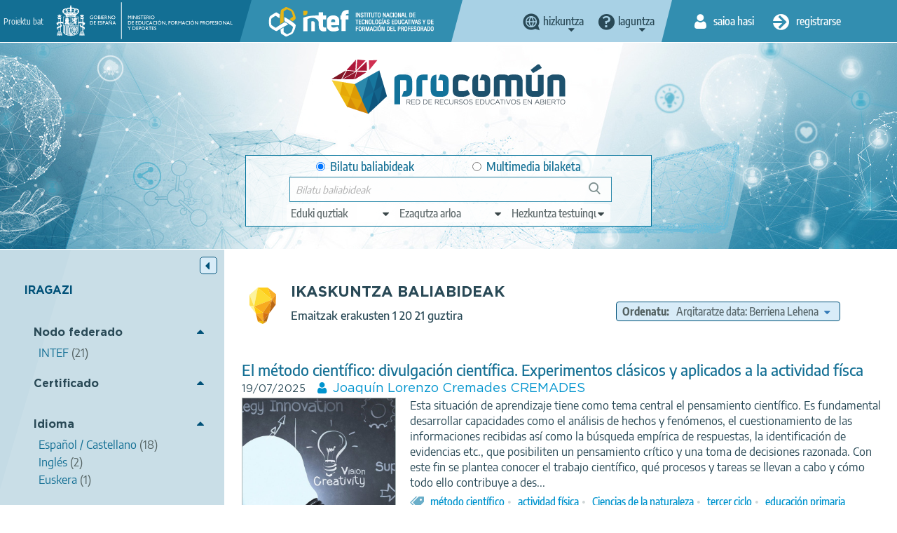

--- FILE ---
content_type: text/html; charset=UTF-8
request_url: https://procomun.intef.es/eu/search-odes?f%5B0%5D=labelsstr_keyword%3Atercer%20ciclo
body_size: 24245
content:
<!DOCTYPE html>
<html  lang="eu" dir="ltr" prefix="content: http://purl.org/rss/1.0/modules/content/  dc: http://purl.org/dc/terms/  foaf: http://xmlns.com/foaf/0.1/  og: http://ogp.me/ns#  rdfs: http://www.w3.org/2000/01/rdf-schema#  schema: http://schema.org/  sioc: http://rdfs.org/sioc/ns#  sioct: http://rdfs.org/sioc/types#  skos: http://www.w3.org/2004/02/skos/core#  xsd: http://www.w3.org/2001/XMLSchema# ">
  <head>
    <title>Bilatu ODEak | procomun</title>
    <meta charset="utf-8" />
<meta name="Generator" content="Drupal 9 (https://www.drupal.org)" />
<meta name="MobileOptimized" content="width" />
<meta name="HandheldFriendly" content="true" />
<meta name="viewport" content="width=device-width, initial-scale=1.0" />
<link rel="icon" href="/themes/custom/procomun/favicon.ico" type="image/vnd.microsoft.icon" />

    <link rel="stylesheet" media="all" href="/files/css/css_B_oMSPNy_1v2cK3lSwm_aKks3T3FMGc-GTD8R0dgzcY.css" />
<link rel="stylesheet" media="all" href="https://cdn.jsdelivr.net/npm/bootstrap@3.4.1/dist/css/bootstrap.min.css" integrity="sha256-bZLfwXAP04zRMK2BjiO8iu9pf4FbLqX6zitd+tIvLhE=" crossorigin="anonymous" />
<link rel="stylesheet" media="all" href="https://cdn.jsdelivr.net/npm/@unicorn-fail/drupal-bootstrap-styles@0.0.2/dist/3.4.0/8.x-3.x/drupal-bootstrap.min.css" integrity="sha512-tGFFYdzcicBwsd5EPO92iUIytu9UkQR3tLMbORL9sfi/WswiHkA1O3ri9yHW+5dXk18Rd+pluMeDBrPKSwNCvw==" crossorigin="anonymous" />
<link rel="stylesheet" media="all" href="/files/css/css_UL_BGoYcQoET0k55iNXn9vL4UrEp_0JpUbQdtUGmOQ4.css" />

    
    <!-- Matomo --><script> var _paq = window._paq = window._paq || []; /* tracker methods like "setCustomDimension" should be called before "trackPageView" */ _paq.push(['trackPageView']); _paq.push(['enableLinkTracking']); (function() { var u="//estadisticas.intef.es/"; _paq.push(['setTrackerUrl', u+'matomo.php']); _paq.push(['setSiteId', '30']); var d=document, g=d.createElement('script'), s=d.getElementsByTagName('script')[0]; g.async=true; g.src=u+'matomo.js'; s.parentNode.insertBefore(g,s); })(); </script><!-- End Matomo Code -->
  </head>
  <body class="path-search-odes has-glyphicons  view--vista-elastic-searchapi--search-odes lang_vasco">
    <a href="#main-content" class="visually-hidden focusable skip-link">
      Skip to main content
    </a>
    
      <div class="dialog-off-canvas-main-canvas" data-off-canvas-main-canvas>
    <!--templates/system/page.html.twig -->
<div id="wrap">
  <div id="w_aux">
    <div class="header_group">
      <div class="fondo-aux">
        <header id="header-top">
          <div class="container-fluid">
            <div class="cab-izq">
              <div>
                <span>Proiektu bat</span>
                <a href="https://www.educacionyfp.gob.es/" id="logo_gobierno" target="_blank" data-toggle="tooltip" title="Web of Ministerio de Educación y Formación Profesional"><img alt="logo Gobierno de España - Ministerio de Educación y Formación Profesional" src="/themes/custom/procomun/images/logo_gobierno_ministerio.png" /></a>
                <a href="https://intef.es" id="logo_intef" data-toggle="tooltip" title="Text logo INTEF 2021"><img alt="Logo Intef - Instituto Nacional de Tecnología y Formación del Profesorado" src="/themes/custom/procomun/images/logo_intef_blanco.png" /></a>
              </div>
             </div>
            <div class="cab-centro">   <div class="region region-header-top-center">
    
                  
    <div class="idiomas CC drops_header">
    <a data-toggle='tooltip' title="Aldatu hizkuntza" class="idioma dropdown" href="javascript:;"><span>hizkuntza</span></a>
  <ul class="links"><li hreflang="es" data-drupal-link-query="{&quot;f&quot;:[&quot;labelsstr_keyword:tercer ciclo&quot;]}" data-drupal-link-system-path="search-odes" class="es" lang= "es"><a href="/search-odes?f%5B0%5D=labelsstr_keyword%3Atercer%20ciclo" class="language-link" lang="es" title="Cambiar idioma a Español" hreflang="es" data-drupal-link-query="{&quot;f&quot;:[&quot;labelsstr_keyword:tercer ciclo&quot;]}" data-drupal-link-system-path="search-odes">Español</a></li><li hreflang="en" data-drupal-link-query="{&quot;f&quot;:[&quot;labelsstr_keyword:tercer ciclo&quot;]}" data-drupal-link-system-path="search-odes" class="en" lang= "en"><a href="/en/search-odes?f%5B0%5D=labelsstr_keyword%3Atercer%20ciclo" class="language-link" lang="en" title="Change language to English" hreflang="en" data-drupal-link-query="{&quot;f&quot;:[&quot;labelsstr_keyword:tercer ciclo&quot;]}" data-drupal-link-system-path="search-odes">Inglés</a></li><li hreflang="ca" data-drupal-link-query="{&quot;f&quot;:[&quot;labelsstr_keyword:tercer ciclo&quot;]}" data-drupal-link-system-path="search-odes" class="ca" lang= "ca"><a href="/ca/search-odes?f%5B0%5D=labelsstr_keyword%3Atercer%20ciclo" class="language-link" lang="ca" title="Canviar idioma a Català" hreflang="ca" data-drupal-link-query="{&quot;f&quot;:[&quot;labelsstr_keyword:tercer ciclo&quot;]}" data-drupal-link-system-path="search-odes">Catalán</a></li><li hreflang="gl" data-drupal-link-query="{&quot;f&quot;:[&quot;labelsstr_keyword:tercer ciclo&quot;]}" data-drupal-link-system-path="search-odes" class="gl" lang= "gl"><a href="/gl/search-odes?f%5B0%5D=labelsstr_keyword%3Atercer%20ciclo" class="language-link" lang="gl" title="Cambiar de idioma ao Galego" hreflang="gl" data-drupal-link-query="{&quot;f&quot;:[&quot;labelsstr_keyword:tercer ciclo&quot;]}" data-drupal-link-system-path="search-odes">Gallego</a></li><li hreflang="eu" data-drupal-link-query="{&quot;f&quot;:[&quot;labelsstr_keyword:tercer ciclo&quot;]}" data-drupal-link-system-path="search-odes" class="eu is-active" lang="eu"><a href="/eu/search-odes?f%5B0%5D=labelsstr_keyword%3Atercer%20ciclo" class="language-link is-active" lang="eu" title="Hizkuntza aldatu Euskarara" hreflang="eu" data-drupal-link-query="{&quot;f&quot;:[&quot;labelsstr_keyword:tercer ciclo&quot;]}" data-drupal-link-system-path="search-odes">Vasco</a></li></ul>
    </div>
  
  
<nav role="navigation" aria-labelledby="block-help-menu" id="block-help">
            
  <h2 class="visually-hidden" id="block-help-menu">Help</h2>
  

        
 
   
    <div class="ayuda drops_header">
    <a data-toggle='tooltip' title='Laguntza menua' class="ayuda dropdown" href="javascript:;"><span>Laguntza</span></a>
    <ul class="menu menu--help nav">
                      <li class="first">
                                        <a href="https://descargas.intef.es/recursos_educativos/Manual_Procomun/index.html" target="_blank">Uso-eskuliburua</a>
              </li>
                      <li class="last">
                                        <a href="mailto:cau.recursos.intef@educacion.gob.es">Kontaktu</a>
              </li>
        </ul>
  </div>
  


  </nav>

  </div>
 <!--idiomas --></div>
            <div class="cab-dere">
                <div class="region region-header-top-right">
    <nav role="navigation" aria-labelledby="block-useraccountmenu-2-menu" id="block-useraccountmenu-2">
            <h2 class="sr-only" id="block-useraccountmenu-2-menu">User account menu</h2>

      
      <ul class="menu menu--account nav">

    
                            
                                
      
                    <li class="first inicio">
                                                                                  <a href="/eu/user/login" title="Saioa hasi" data-toggle="tooltip" data-drupal-link-system-path="user/login"><span>Saioa hasi</span></a>
                  </li>
      
                                
      
                              <li class="last registro">
                                                               	          	          	          <a href="/eu/user/register" title="Erregistratu" data-toggle="tooltip" data-drupal-link-system-path="user/register"><span>Registrarse</span></a>
	          	        </li>
              
        </ul>
  

  </nav>

  </div>
 <!--inicio sesión y registro -->
            </div>
          </div>
        </header>
        <header id="header-claim">
          <div class="container-fluid">
            <div class="main_column">
              <div id="logo"><h1><a href="http://procomun.intef.es/eu" title="Procomún - Inicio" data-toggle="tooltip" ><img src="/themes/custom/procomun/images/logo_procomun.png" alt="logotipo Procomún"></a></h1></div>
              <div id="header-nav">
              <div id="buscador-main">

                <div class="region region-header-claim">
    
      
  <form action="/eu/search-odes?f%5B0%5D=labelsstr_keyword%3Atercer%20ciclo" method="post" id="odesearchform" accept-charset="UTF-8">
    <input autocomplete="off" data-drupal-selector="form-0jlxhdww94ko3rwel70lhbhuabf1gcmuavmjwqim3p8" type="hidden" name="form_build_id" value="form-0jlxhdwW94ko3rWel70LhbHUaBf1GcMUAVMJwqIm3p8" /><input data-drupal-selector="edit-odesearchform" type="hidden" name="form_id" value="odeSearchForm" /><div id="edit-ambito">

<div class="form-item js-form-item form-type-radio js-form-type-radio form-item-ambito js-form-item-ambito radio">

  
  
  

      <label for="edit-ambito-0" class="control-label option"><input data-drupal-selector="edit-ambito-0" class="form-radio" type="radio" id="edit-ambito-0" name="ambito" value="0" checked="checked" />Bilatu baliabideak</label>
  
  
  </div>


<div class="form-item js-form-item form-type-radio js-form-type-radio form-item-ambito js-form-item-ambito radio">

  
  
  

      <label for="edit-ambito-1" class="control-label option"><input data-drupal-selector="edit-ambito-1" class="form-radio" type="radio" id="edit-ambito-1" name="ambito" value="1" />Multimedia bilaketa</label>
  
  
  </div>
</div>
<div class="filtros_drop"><a href="#" class="ver_filtros" title="Ver filtros"><span>Ver filtros</span></a><div class="drop_item">

<div class="form-item js-form-item form-type-select js-form-type-select form-item-type js-form-item-type form-no-label form-group">

  
  
    <div class="select-wrapper"><select aria-label="edit-type" title="edit-type"  data-drupal-selector="edit-type" class="form-select form-control" id="edit-type" name="type" size="1"><option
            value="" selected="selected">Eduki guztiak</option><option
            value="ODE">Ikasteko baliabideak</option><option
            value="POST">Artikuluak</option><option
            value="LEARNING_PATH">Ikasteko bideak</option></select></div>

  
  
  </div>


<div class="form-item js-form-item form-type-select js-form-type-select form-item-knowledgearea js-form-item-knowledgearea form-no-label form-group">

  
  
    <div class="select-wrapper"><select aria-label="edit-knowledgearea" title="edit-knowledgearea"  data-drupal-selector="edit-knowledgearea" class="form-select form-control" id="edit-knowledgearea" name="knowledgearea" size="1"><option
            value="" selected="selected">Ezagutza arloa</option><optgroup label="Artes"><option
                value="knowledgeArea:Artes Escénicas">Artes Escénicas</option><option
                value="knowledgeArea:Artes Gráficas">Artes Gráficas</option><option
                value="knowledgeArea:Artes Plásticas">Artes Plásticas</option><option
                value="knowledgeArea:Artesanía">Artesanía</option><option
                value="knowledgeArea:Diseño">Diseño</option><option
                value="knowledgeArea:Música">Música</option></optgroup><optgroup label="Ciencias y Tecnología"><option
                value="knowledgeArea:Astronomía">Astronomía</option><option
                value="knowledgeArea:Ciencias Biológícas">Ciencias Biológícas</option><option
                value="knowledgeArea:Física">Física</option><option
                value="knowledgeArea:Geología">Geología</option><option
                value="knowledgeArea:Informática y Tecnologías de la Información">Informática y Tecnologías de la Información</option><option
                value="knowledgeArea:Matemáticas">Matemáticas</option><option
                value="knowledgeArea:Química">Química</option><option
                value="knowledgeArea:Tecnologías">Tecnologías</option></optgroup><optgroup label="Humanidades y Ciencias Sociales"><option
                value="knowledgeArea:Ciencias de la Comunicación">Ciencias de la Comunicación</option><option
                value="knowledgeArea:Ciencias de la Educación">Ciencias de la Educación</option><option
                value="knowledgeArea:Cultura Clásica">Cultura Clásica</option><option
                value="knowledgeArea:Economía">Economía</option><option
                value="knowledgeArea:Ética">Ética</option><option
                value="knowledgeArea:Filosofía">Filosofía</option><option
                value="knowledgeArea:Geografía">Geografía</option><option
                value="knowledgeArea:Historia">Historia</option><option
                value="knowledgeArea:Psicología">Psicología</option><option
                value="knowledgeArea:Religiones">Religiones</option></optgroup><optgroup label="Educación Física"><option
                value="knowledgeArea:Deportes">Deportes</option><option
                value="knowledgeArea:Educación Física">Educación Física</option></optgroup><optgroup label="Transversales"><option
                value="knowledgeArea:Educación Ambiental">Educación Ambiental</option><option
                value="knowledgeArea:Educación Cívica">Educación Cívica</option><option
                value="knowledgeArea:Educación Intercultural">Educación Intercultural</option><option
                value="knowledgeArea:Educación para el Consumo">Educación para el Consumo</option><option
                value="knowledgeArea:Educación para la Paz">Educación para la Paz</option><option
                value="knowledgeArea:Educación Sexual y para la Salud">Educación Sexual y para la Salud</option><option
                value="knowledgeArea:Educación Vial">Educación Vial</option></optgroup><optgroup label="Orientación académica y laboral"><option
                value="knowledgeArea:Formación Empresarial">Formación Empresarial</option><option
                value="knowledgeArea:Formación y Orientación Laboral">Formación y Orientación Laboral</option><option
                value="knowledgeArea:Orientación Académica">Orientación Académica</option><option
                value="knowledgeArea:Tutoría">Tutoría</option></optgroup><optgroup label="Lengua e idiomas"><option
                value="knowledgeArea:Lengua">Lengua</option><option
                value="knowledgeArea:Lenguas Clásicas">Lenguas Clásicas</option><option
                value="knowledgeArea:Lenguas Extranjeras">Lenguas Extranjeras</option><option
                value="knowledgeArea:Literatura">Literatura</option></optgroup><optgroup label="Necesidades educativas especiales"><option
                value="knowledgeArea:Necesidades educativas especiales">Necesidades educativas especiales</option></optgroup></select></div>

  
  
  </div>


<div class="form-item js-form-item form-type-select js-form-type-select form-item-learningcontext js-form-item-learningcontext form-no-label form-group">

  
  
    <div class="select-wrapper"><select aria-label="edit-learningcontext" title="edit-learningcontext"  data-drupal-selector="edit-learningcontext" class="form-select form-control" id="edit-learningcontext" name="learningcontext" size="1"><option
            value="" selected="selected">Hezkuntza testuingurua</option><optgroup label="Educación Especial"><option
                value="learningContext:Educación Especial">Educación Especial</option></optgroup><optgroup label="Educación Infantil"><option
                value="learningContext:Educación Infantil">Educación Infantil</option></optgroup><optgroup label="Educación Primaria"><option
                value="learningContext:Educación Primaria">Educación Primaria</option><option
                value="learningContext:6 -7 años / Primer curso">6 -7 años / Primer curso</option><option
                value="learningContext:7 - 8 años / Segundo curso">7 - 8 años / Segundo curso</option><option
                value="learningContext:8 - 9 años / Tercer curso">8 - 9 años / Tercer curso</option><option
                value="learningContext:9 - 10 años / Cuarto curso">9 - 10 años / Cuarto curso</option><option
                value="learningContext:10 - 11 años / Quinto curso">10 - 11 años / Quinto curso</option><option
                value="learningContext:11 - 12 / Sexto curso">11 - 12 / Sexto curso</option></optgroup><optgroup label="Educación Secundaria Obligatoria"><option
                value="learningContext:Educación Secundaria Obligatoria">Educación Secundaria Obligatoria</option><option
                value="learningContext:12 - 13 años / Primer curso">12 - 13 años / Primer curso</option><option
                value="learningContext:13 - 14 años / Segundo curso">13 - 14 años / Segundo curso</option><option
                value="learningContext:14 - 15 años / Tercer curso">14 - 15 años / Tercer curso</option><option
                value="learningContext:15 - 16 / Cuarto curso">15 - 16 / Cuarto curso</option></optgroup><optgroup label="Bachillerato"><option
                value="learningContext:Bachillerato">Bachillerato</option></optgroup><optgroup label="Formación Profesional"><option
                value="learningContext:Formación Profesional">Formación Profesional</option><option
                value="learningContext:Formación Profesional Básica (más de 15 años)">Formación Profesional Básica (más de 15 años)</option><option
                value="learningContext:Ciclo formativo grado medio (más de 16 años)">Ciclo formativo grado medio (más de 16 años)</option><option
                value="learningContext:Ciclo formativo grado superior (más de 18 años)">Ciclo formativo grado superior (más de 18 años)</option></optgroup><optgroup label="Educación de Personas Adultas"><option
                value="learningContext:Educación de Personas Adultas">Educación de Personas Adultas</option></optgroup><optgroup label="Enseñanza oficial de idiomas"><option
                value="learningContext:Enseñanza oficial de idiomas">Enseñanza oficial de idiomas</option><option
                value="learningContext:Nivel básico (A)">Nivel básico (A)</option><option
                value="learningContext:Nivel intermedio (B)">Nivel intermedio (B)</option><option
                value="learningContext:Nivel avanzado ( C )">Nivel avanzado ( C )</option></optgroup><optgroup label="Otras enseñanzas"><option
                value="learningContext:Enseñanzas de artes plásticas y diseño">Enseñanzas de artes plásticas y diseño</option><option
                value="learningContext:Enseñanzas de música">Enseñanzas de música</option><option
                value="learningContext:Enseñanzas de danza">Enseñanzas de danza</option><option
                value="learningContext:Enseñanzas de arte dramático">Enseñanzas de arte dramático</option><option
                value="learningContext:Enseñanzas deportivas">Enseñanzas deportivas</option><option
                value="learningContext:Enseñanzas Universitarias">Enseñanzas Universitarias</option><option
                value="learningContext:Formación del Profesorado">Formación del Profesorado</option></optgroup></select></div>

  
  
  </div>
</div></div><div class="cont1"></div>

<div class="form-item js-form-item form-type-textfield js-form-type-textfield form-item-search-string js-form-item-search-string form-no-label form-group">

  
  
  <input title="search-string"  data-drupal-selector="search-string" class="form-text form-control" type="text" id="search-string" name="search_string" value="" size="60" maxlength="128" placeholder="Bilatu baliabideak" />

  
  
  </div>
<div class="cont_search"></div><button data-drupal-selector="edit-search" class="button js-form-submit form-submit btn-primary btn icon-before" type="submit" id="edit-search" name="op" value="Bilatu"><span class="icon glyphicon glyphicon-search" aria-hidden="true"></span>
Bilatu</button>
  </form>

  

  </div>
<!-- buscador--></div>
                </div>
            </div>
          </div>
        </header>
      </div>
    </div>

			  <main role="main" class="main  js-quickedit-main-content" id="main-content">

                                        <div class="region region-messages">
    <div data-drupal-messages-fallback class="hidden"></div>

  </div>

                  
	      	      
	      	      
	      	      	     
	        	        
	        	        	          	            
	          	        
          	                                <!-- http://procomun.intef.es/eu/search-odes -->
            	          <section class="buscadores">
              <div class="container-fluid">
                                        <aside class="aside_left">
      <a class="ocultar_filtros" title="Hide filters">
        <span>Hide filters</span>
      </a>
      <div id="filtros_recursos" class="filtros">
        <h2>Iragazi</h2>
        
        <div  class="facet-block">
        <div class="facet-block__content"><div data-facets-plugin-id="facet_block:odes_odenode_keyword" class="block-facet__wrapper facet-inactive form-group"><div class="open facets-widget-links">
      <h3><a href="javascript:;">Nodo federado</a></h3><div class="lista_filtros"><ul data-drupal-facet-id="odes_odenode_keyword" data-drupal-facet-alias="odenode_keyword" class="facet-inactive js-facets-links item-list__links"><li class="facet-item"><a href="/eu/search-odes?f%5B0%5D=labelsstr_keyword%3Atercer%20ciclo&amp;f%5B1%5D=odenode_keyword%3AINTEF" rel="nofollow" data-drupal-facet-item-id="odenode-keyword-intef" data-drupal-facet-item-value="INTEF" data-drupal-facet-item-count="21"><span class="facet-item__value">INTEF</span>
  <span class="facet-item__count">(21)</span>
</a></li></ul></div>
  </div>
</div>
</div>
  </div>
  <div  class="facet-block">
        <div class="facet-block__content"><div data-facets-plugin-id="facet_block:odes_certified_keyword" class="block-facet__wrapper facet-inactive form-group"><div class="open facets-widget-links">
      <h3><a href="javascript:;">Certificado</a></h3><div class="lista_filtros"><ul data-drupal-facet-id="odes_certified_keyword" data-drupal-facet-alias="odes_certified_keyword" class="facet-inactive js-facets-links item-list__links"><li class="facet-item"><a href="/eu/search-odes?f%5B0%5D=labelsstr_keyword%3Atercer%20ciclo&amp;f%5B1%5D=odes_certified_keyword%3Afalse" rel="nofollow" data-drupal-facet-item-id="odes-certified-keyword-false" data-drupal-facet-item-value="false" data-drupal-facet-item-count="2">
</a></li><li class="facet-item"><a href="/eu/search-odes?f%5B0%5D=labelsstr_keyword%3Atercer%20ciclo&amp;f%5B1%5D=odes_certified_keyword%3A0" rel="nofollow" data-drupal-facet-item-id="odes-certified-keyword-0" data-drupal-facet-item-value="0" data-drupal-facet-item-count="1">
</a></li></ul></div>
  </div>
</div>
</div>
  </div>
  <div  class="facet-block">
        <div class="facet-block__content"><div data-facets-plugin-id="facet_block:odes_collectionnamestr_keyword" class="block-facet__wrapper facet-inactive hidden form-group"><div data-drupal-facet-id="odes_collectionnamestr_keyword" class="facet-empty facet-hidden form-group"><div class="open facets-widget-links">
      
  </div>
</div>
</div>
</div>
  </div>
  <div  class="facet-block">
        <div class="facet-block__content"><div data-facets-plugin-id="facet_block:odes_generallanguagestr_keyword" class="block-facet__wrapper facet-inactive form-group"><div class="open facets-widget-links">
      <h3><a href="javascript:;">Idioma</a></h3><div class="lista_filtros"><ul data-drupal-facet-id="odes_generallanguagestr_keyword" data-drupal-facet-alias="generallanguagestr_keyword" class="facet-inactive js-facets-links item-list__links"><li class="facet-item"><a href="/eu/search-odes?f%5B0%5D=generallanguagestr_keyword%3Aes&amp;f%5B1%5D=labelsstr_keyword%3Atercer%20ciclo" rel="nofollow" data-drupal-facet-item-id="generallanguagestr-keyword-es" data-drupal-facet-item-value="es" data-drupal-facet-item-count="18"><span class="facet-item__value">Español / Castellano</span>
  <span class="facet-item__count">(18)</span>
</a></li><li class="facet-item"><a href="/eu/search-odes?f%5B0%5D=generallanguagestr_keyword%3Aen&amp;f%5B1%5D=labelsstr_keyword%3Atercer%20ciclo" rel="nofollow" data-drupal-facet-item-id="generallanguagestr-keyword-en" data-drupal-facet-item-value="en" data-drupal-facet-item-count="2"><span class="facet-item__value">Inglés</span>
  <span class="facet-item__count">(2)</span>
</a></li><li class="facet-item"><a href="/eu/search-odes?f%5B0%5D=generallanguagestr_keyword%3Aeu&amp;f%5B1%5D=labelsstr_keyword%3Atercer%20ciclo" rel="nofollow" data-drupal-facet-item-id="generallanguagestr-keyword-eu" data-drupal-facet-item-value="eu" data-drupal-facet-item-count="1"><span class="facet-item__value">Euskera</span>
  <span class="facet-item__count">(1)</span>
</a></li></ul></div>
  </div>
</div>
</div>
  </div>
  <div  class="facet-block">
        <div class="facet-block__content"><div data-facets-plugin-id="facet_block:odes_knowledgearea_keyword" class="block-facet__wrapper facet-inactive form-group"><div class="open facets-widget-links">
      <h3><a href="javascript:;">Jakintza-arlo</a></h3><div class="lista_filtros"><ul data-drupal-facet-id="odes_knowledgearea_keyword" data-drupal-facet-alias="knowledgearea_keyword" class="facet-inactive js-facets-links item-list__links"><li class="facet-item"><a href="/eu/search-odes?f%5B0%5D=knowledgearea_keyword%3ALengua&amp;f%5B1%5D=labelsstr_keyword%3Atercer%20ciclo" rel="nofollow" data-drupal-facet-item-id="knowledgearea-keyword-lengua" data-drupal-facet-item-value="Lengua" data-drupal-facet-item-count="6"><span class="facet-item__value">Lengua</span>
  <span class="facet-item__count">(6)</span>
</a></li><li class="facet-item"><a href="/eu/search-odes?f%5B0%5D=knowledgearea_keyword%3AEducaci%C3%B3n%20F%C3%ADsica&amp;f%5B1%5D=labelsstr_keyword%3Atercer%20ciclo" rel="nofollow" data-drupal-facet-item-id="knowledgearea-keyword-educación-física" data-drupal-facet-item-value="Educación Física" data-drupal-facet-item-count="4"><span class="facet-item__value">Educación Física</span>
  <span class="facet-item__count">(4)</span>
</a></li><li class="facet-item"><a href="/eu/search-odes?f%5B0%5D=knowledgearea_keyword%3ACiencias%20de%20la%20Educaci%C3%B3n&amp;f%5B1%5D=labelsstr_keyword%3Atercer%20ciclo" rel="nofollow" data-drupal-facet-item-id="knowledgearea-keyword-ciencias-de-la-educación" data-drupal-facet-item-value="Ciencias de la Educación" data-drupal-facet-item-count="3"><span class="facet-item__value">Ciencias de la Educación</span>
  <span class="facet-item__count">(3)</span>
</a></li><li class="facet-item"><a href="/eu/search-odes?f%5B0%5D=knowledgearea_keyword%3AEducaci%C3%B3n%20Ambiental&amp;f%5B1%5D=labelsstr_keyword%3Atercer%20ciclo" rel="nofollow" data-drupal-facet-item-id="knowledgearea-keyword-educación-ambiental" data-drupal-facet-item-value="Educación Ambiental" data-drupal-facet-item-count="2"><span class="facet-item__value">Educación Ambiental</span>
  <span class="facet-item__count">(2)</span>
</a></li><li class="facet-item"><a href="/eu/search-odes?f%5B0%5D=knowledgearea_keyword%3AHistoria&amp;f%5B1%5D=labelsstr_keyword%3Atercer%20ciclo" rel="nofollow" data-drupal-facet-item-id="knowledgearea-keyword-historia" data-drupal-facet-item-value="Historia" data-drupal-facet-item-count="2"><span class="facet-item__value">Historia</span>
  <span class="facet-item__count">(2)</span>
</a></li><li class="facet-item"><a href="/eu/search-odes?f%5B0%5D=knowledgearea_keyword%3ALenguas%20Extranjeras&amp;f%5B1%5D=labelsstr_keyword%3Atercer%20ciclo" rel="nofollow" data-drupal-facet-item-id="knowledgearea-keyword-lenguas-extranjeras" data-drupal-facet-item-value="Lenguas Extranjeras" data-drupal-facet-item-count="2"><span class="facet-item__value">Lenguas Extranjeras</span>
  <span class="facet-item__count">(2)</span>
</a></li><li class="facet-item"><a href="/eu/search-odes?f%5B0%5D=knowledgearea_keyword%3ALiteratura&amp;f%5B1%5D=labelsstr_keyword%3Atercer%20ciclo" rel="nofollow" data-drupal-facet-item-id="knowledgearea-keyword-literatura" data-drupal-facet-item-value="Literatura" data-drupal-facet-item-count="2"><span class="facet-item__value">Literatura</span>
  <span class="facet-item__count">(2)</span>
</a></li><li class="facet-item"><a href="/eu/search-odes?f%5B0%5D=knowledgearea_keyword%3ACiencias%20Biol%C3%B3g%C3%ADcas&amp;f%5B1%5D=labelsstr_keyword%3Atercer%20ciclo" rel="nofollow" data-drupal-facet-item-id="knowledgearea-keyword-ciencias-biológícas" data-drupal-facet-item-value="Ciencias Biológícas" data-drupal-facet-item-count="1"><span class="facet-item__value">Ciencias Biológícas</span>
  <span class="facet-item__count">(1)</span>
</a></li><li class="facet-item"><a href="/eu/search-odes?f%5B0%5D=knowledgearea_keyword%3AInform%C3%A1tica%20y%20Tecnolog%C3%ADas%20de%20la%20Informaci%C3%B3n&amp;f%5B1%5D=labelsstr_keyword%3Atercer%20ciclo" rel="nofollow" data-drupal-facet-item-id="knowledgearea-keyword-informática-y-tecnologías-de-la-información" data-drupal-facet-item-value="Informática y Tecnologías de la Información" data-drupal-facet-item-count="1"><span class="facet-item__value">Informática y Tecnologías de la Información</span>
  <span class="facet-item__count">(1)</span>
</a></li><li class="facet-item"><a href="/eu/search-odes?f%5B0%5D=knowledgearea_keyword%3ATecnolog%C3%ADas&amp;f%5B1%5D=labelsstr_keyword%3Atercer%20ciclo" rel="nofollow" data-drupal-facet-item-id="knowledgearea-keyword-tecnologías" data-drupal-facet-item-value="Tecnologías" data-drupal-facet-item-count="1"><span class="facet-item__value">Tecnologías</span>
  <span class="facet-item__count">(1)</span>
</a></li><li class="facet-item"><a href="/eu/search-odes?f%5B0%5D=knowledgearea_keyword%3ATutor%C3%ADa&amp;f%5B1%5D=labelsstr_keyword%3Atercer%20ciclo" rel="nofollow" data-drupal-facet-item-id="knowledgearea-keyword-tutoría" data-drupal-facet-item-value="Tutoría" data-drupal-facet-item-count="1"><span class="facet-item__value">Tutoría</span>
  <span class="facet-item__count">(1)</span>
</a></li></ul></div>
  </div>
</div>
</div>
  </div>
  <div  class="facet-block">
        <div class="facet-block__content"><div data-facets-plugin-id="facet_block:odes_labelsstr_keyword" class="block-facet__wrapper facet-active form-group"><div class="open facets-widget-links">
      <h3><a href="javascript:;">Etiquetas</a></h3><div class="lista_filtros"><ul data-drupal-facet-id="odes_labelsstr_keyword" data-drupal-facet-alias="labelsstr_keyword" class="facet-active js-facets-links item-list__links"><li class="facet-item facets-reset"><a href="/eu/search-odes?facets_query=" rel="nofollow" data-drupal-facet-item-id="labelsstr-keyword-reset-all" data-drupal-facet-item-value="reset_all" data-drupal-facet-item-count="55"><span class="facet-item__value">Mostrar todos</span>
  <span class="facet-item__count">(55)</span>
</a></li><li class="facet-item"><a href="/eu/search-odes" rel="nofollow" class="is-active" data-drupal-facet-item-id="labelsstr-keyword-tercer-ciclo" data-drupal-facet-item-value="tercer ciclo" data-drupal-facet-item-count="21">  <span class="facet-item__status js-facet-deactivate">(-)</span>
<span class="facet-item__value">tercer ciclo</span>
  <span class="facet-item__count">(21)</span>
</a></li><li class="facet-item"><a href="/eu/search-odes?f%5B0%5D=labelsstr_keyword%3Aeducaci%C3%B3n%20primaria&amp;f%5B1%5D=labelsstr_keyword%3Atercer%20ciclo" rel="nofollow" data-drupal-facet-item-id="labelsstr-keyword-educación-primaria" data-drupal-facet-item-value="educación primaria" data-drupal-facet-item-count="8"><span class="facet-item__value">educación primaria</span>
  <span class="facet-item__count">(8)</span>
</a></li><li class="facet-item"><a href="/eu/search-odes?f%5B0%5D=labelsstr_keyword%3Aconocimiento%20del%20medio&amp;f%5B1%5D=labelsstr_keyword%3Atercer%20ciclo" rel="nofollow" data-drupal-facet-item-id="labelsstr-keyword-conocimiento-del-medio" data-drupal-facet-item-value="conocimiento del medio" data-drupal-facet-item-count="3"><span class="facet-item__value">conocimiento del medio</span>
  <span class="facet-item__count">(3)</span>
</a></li><li class="facet-item"><a href="/eu/search-odes?f%5B0%5D=labelsstr_keyword%3AEducaci%C3%B3n%20F%C3%ADsica&amp;f%5B1%5D=labelsstr_keyword%3Atercer%20ciclo" rel="nofollow" data-drupal-facet-item-id="labelsstr-keyword-educación-física" data-drupal-facet-item-value="Educación Física" data-drupal-facet-item-count="3"><span class="facet-item__value">Educación Física</span>
  <span class="facet-item__count">(3)</span>
</a></li><li class="facet-item"><a href="/eu/search-odes?f%5B0%5D=labelsstr_keyword%3Alengua&amp;f%5B1%5D=labelsstr_keyword%3Atercer%20ciclo" rel="nofollow" data-drupal-facet-item-id="labelsstr-keyword-lengua" data-drupal-facet-item-value="lengua" data-drupal-facet-item-count="3"><span class="facet-item__value">lengua</span>
  <span class="facet-item__count">(3)</span>
</a></li><li class="facet-item"><a href="/eu/search-odes?f%5B0%5D=labelsstr_keyword%3APrimaria&amp;f%5B1%5D=labelsstr_keyword%3Atercer%20ciclo" rel="nofollow" data-drupal-facet-item-id="labelsstr-keyword-primaria" data-drupal-facet-item-value="Primaria" data-drupal-facet-item-count="3"><span class="facet-item__value">Primaria</span>
  <span class="facet-item__count">(3)</span>
</a></li><li class="facet-item"><a href="/eu/search-odes?f%5B0%5D=labelsstr_keyword%3Acompetencia%20digital&amp;f%5B1%5D=labelsstr_keyword%3Atercer%20ciclo" rel="nofollow" data-drupal-facet-item-id="labelsstr-keyword-competencia-digital" data-drupal-facet-item-value="competencia digital" data-drupal-facet-item-count="2"><span class="facet-item__value">competencia digital</span>
  <span class="facet-item__count">(2)</span>
</a></li><li class="facet-item"><a href="/eu/search-odes?f%5B0%5D=labelsstr_keyword%3AHistoria&amp;f%5B1%5D=labelsstr_keyword%3Atercer%20ciclo" rel="nofollow" data-drupal-facet-item-id="labelsstr-keyword-historia" data-drupal-facet-item-value="Historia" data-drupal-facet-item-count="2"><span class="facet-item__value">Historia</span>
  <span class="facet-item__count">(2)</span>
</a></li><li class="facet-item"><a href="/eu/search-odes?f%5B0%5D=labelsstr_keyword%3Airlanda&amp;f%5B1%5D=labelsstr_keyword%3Atercer%20ciclo" rel="nofollow" data-drupal-facet-item-id="labelsstr-keyword-irlanda" data-drupal-facet-item-value="irlanda" data-drupal-facet-item-count="2"><span class="facet-item__value">irlanda</span>
  <span class="facet-item__count">(2)</span>
</a></li><li class="facet-item"><a href="/eu/search-odes?f%5B0%5D=labelsstr_keyword%3Alenguaje&amp;f%5B1%5D=labelsstr_keyword%3Atercer%20ciclo" rel="nofollow" data-drupal-facet-item-id="labelsstr-keyword-lenguaje" data-drupal-facet-item-value="lenguaje" data-drupal-facet-item-count="2"><span class="facet-item__value">lenguaje</span>
  <span class="facet-item__count">(2)</span>
</a></li><li class="facet-item"><a href="/eu/search-odes?f%5B0%5D=labelsstr_keyword%3Ascience&amp;f%5B1%5D=labelsstr_keyword%3Atercer%20ciclo" rel="nofollow" data-drupal-facet-item-id="labelsstr-keyword-science" data-drupal-facet-item-value="science" data-drupal-facet-item-count="2"><span class="facet-item__value">science</span>
  <span class="facet-item__count">(2)</span>
</a></li><li class="facet-item"><a href="/eu/search-odes?f%5B0%5D=labelsstr_keyword%3A%23APRENDIZAJE%20COOPERATIVO&amp;f%5B1%5D=labelsstr_keyword%3Atercer%20ciclo" rel="nofollow" data-drupal-facet-item-id="labelsstr-keyword-aprendizaje-cooperativo" data-drupal-facet-item-value="#APRENDIZAJE COOPERATIVO" data-drupal-facet-item-count="1"><span class="facet-item__value">#APRENDIZAJE COOPERATIVO</span>
  <span class="facet-item__count">(1)</span>
</a></li><li class="facet-item"><a href="/eu/search-odes?f%5B0%5D=labelsstr_keyword%3A%23educaci%C3%B3n%20primaria&amp;f%5B1%5D=labelsstr_keyword%3Atercer%20ciclo" rel="nofollow" data-drupal-facet-item-id="labelsstr-keyword-educación-primaria" data-drupal-facet-item-value="#educación primaria" data-drupal-facet-item-count="1"><span class="facet-item__value">#educación primaria</span>
  <span class="facet-item__count">(1)</span>
</a></li><li class="facet-item"><a href="/eu/search-odes?f%5B0%5D=labelsstr_keyword%3A5primaria&amp;f%5B1%5D=labelsstr_keyword%3Atercer%20ciclo" rel="nofollow" data-drupal-facet-item-id="labelsstr-keyword-5primaria" data-drupal-facet-item-value="5primaria" data-drupal-facet-item-count="1"><span class="facet-item__value">5primaria</span>
  <span class="facet-item__count">(1)</span>
</a></li><li class="facet-item"><a href="/eu/search-odes?f%5B0%5D=labelsstr_keyword%3A10-12%20a%C3%B1os&amp;f%5B1%5D=labelsstr_keyword%3Atercer%20ciclo" rel="nofollow" data-drupal-facet-item-id="labelsstr-keyword-10-12-años" data-drupal-facet-item-value="10-12 años" data-drupal-facet-item-count="1"><span class="facet-item__value">10-12 años</span>
  <span class="facet-item__count">(1)</span>
</a></li></ul></div>
  </div>
</div>
</div>
  </div>
  <div  class="facet-block">
        <div class="facet-block__content"><div data-facets-plugin-id="facet_block:odes_learningcontext_keyword" class="block-facet__wrapper facet-inactive form-group"><div class="open facets-widget-links">
      <h3><a href="javascript:;">Hezkuntza-testuingurua</a></h3><div class="lista_filtros"><ul data-drupal-facet-id="odes_learningcontext_keyword" data-drupal-facet-alias="learningcontext_keyword" class="facet-inactive js-facets-links item-list__links"><li class="facet-item"><a href="/eu/search-odes?f%5B0%5D=labelsstr_keyword%3Atercer%20ciclo&amp;f%5B1%5D=learningcontext_keyword%3AEducaci%C3%B3n%20Primaria" rel="nofollow" data-drupal-facet-item-id="learningcontext-keyword-educación-primaria" data-drupal-facet-item-value="Educación Primaria" data-drupal-facet-item-count="11"><span class="facet-item__value">Educación Primaria</span>
  <span class="facet-item__count">(11)</span>
</a></li><li class="facet-item"><a href="/eu/search-odes?f%5B0%5D=labelsstr_keyword%3Atercer%20ciclo&amp;f%5B1%5D=learningcontext_keyword%3A10%20-%2011%20a%C3%B1os%20/%20Quinto%20curso" rel="nofollow" data-drupal-facet-item-id="learningcontext-keyword-10---11-años---quinto-curso" data-drupal-facet-item-value="10 - 11 años / Quinto curso" data-drupal-facet-item-count="8"><span class="facet-item__value">10 - 11 años / Quinto curso</span>
  <span class="facet-item__count">(8)</span>
</a></li><li class="facet-item"><a href="/eu/search-odes?f%5B0%5D=labelsstr_keyword%3Atercer%20ciclo&amp;f%5B1%5D=learningcontext_keyword%3A11%20-%2012%20/%20Sexto%20curso" rel="nofollow" data-drupal-facet-item-id="learningcontext-keyword-11---12---sexto-curso" data-drupal-facet-item-value="11 - 12 / Sexto curso" data-drupal-facet-item-count="8"><span class="facet-item__value">11 - 12 / Sexto curso</span>
  <span class="facet-item__count">(8)</span>
</a></li><li class="facet-item"><a href="/eu/search-odes?f%5B0%5D=labelsstr_keyword%3Atercer%20ciclo&amp;f%5B1%5D=learningcontext_keyword%3A6%20-7%20a%C3%B1os%20/%20Primer%20curso" rel="nofollow" data-drupal-facet-item-id="learningcontext-keyword-6--7-años---primer-curso" data-drupal-facet-item-value="6 -7 años / Primer curso" data-drupal-facet-item-count="1"><span class="facet-item__value">6 -7 años / Primer curso</span>
  <span class="facet-item__count">(1)</span>
</a></li><li class="facet-item"><a href="/eu/search-odes?f%5B0%5D=labelsstr_keyword%3Atercer%20ciclo&amp;f%5B1%5D=learningcontext_keyword%3A7%20-%208%20a%C3%B1os%20/%20Segundo%20curso" rel="nofollow" data-drupal-facet-item-id="learningcontext-keyword-7---8-años---segundo-curso" data-drupal-facet-item-value="7 - 8 años / Segundo curso" data-drupal-facet-item-count="1"><span class="facet-item__value">7 - 8 años / Segundo curso</span>
  <span class="facet-item__count">(1)</span>
</a></li><li class="facet-item"><a href="/eu/search-odes?f%5B0%5D=labelsstr_keyword%3Atercer%20ciclo&amp;f%5B1%5D=learningcontext_keyword%3A8%20-%209%20a%C3%B1os%20/%20Tercer%20curso" rel="nofollow" data-drupal-facet-item-id="learningcontext-keyword-8---9-años---tercer-curso" data-drupal-facet-item-value="8 - 9 años / Tercer curso" data-drupal-facet-item-count="1"><span class="facet-item__value">8 - 9 años / Tercer curso</span>
  <span class="facet-item__count">(1)</span>
</a></li><li class="facet-item"><a href="/eu/search-odes?f%5B0%5D=labelsstr_keyword%3Atercer%20ciclo&amp;f%5B1%5D=learningcontext_keyword%3A9%20-%2010%20a%C3%B1os%20/%20Cuarto%20curso" rel="nofollow" data-drupal-facet-item-id="learningcontext-keyword-9---10-años---cuarto-curso" data-drupal-facet-item-value="9 - 10 años / Cuarto curso" data-drupal-facet-item-count="1"><span class="facet-item__value">9 - 10 años / Cuarto curso</span>
  <span class="facet-item__count">(1)</span>
</a></li></ul></div>
  </div>
</div>
</div>
  </div>
  <div  class="facet-block">
        <div class="facet-block__content"><div data-facets-plugin-id="facet_block:odes_resourcetype_keyword" class="block-facet__wrapper facet-inactive form-group"><div class="open facets-widget-links">
      <h3><a href="javascript:;">Baliabide mota</a></h3><div class="lista_filtros"><ul data-drupal-facet-id="odes_resourcetype_keyword" data-drupal-facet-alias="resourcetype_keyword" class="facet-inactive js-facets-links item-list__links"><li class="facet-item"><a href="/eu/search-odes?f%5B0%5D=labelsstr_keyword%3Atercer%20ciclo&amp;f%5B1%5D=resourcetype_keyword%3ABasado%20en%20proyectos" rel="nofollow" data-drupal-facet-item-id="resourcetype-keyword-basado-en-proyectos" data-drupal-facet-item-value="Basado en proyectos" data-drupal-facet-item-count="14"><span class="facet-item__value">Basado en proyectos</span>
  <span class="facet-item__count">(14)</span>
</a></li><li class="facet-item"><a href="/eu/search-odes?f%5B0%5D=labelsstr_keyword%3Atercer%20ciclo&amp;f%5B1%5D=resourcetype_keyword%3ALecci%C3%B3n%20magistral" rel="nofollow" data-drupal-facet-item-id="resourcetype-keyword-lección-magistral" data-drupal-facet-item-value="Lección magistral" data-drupal-facet-item-count="5"><span class="facet-item__value">Lección magistral</span>
  <span class="facet-item__count">(5)</span>
</a></li><li class="facet-item"><a href="/eu/search-odes?f%5B0%5D=labelsstr_keyword%3Atercer%20ciclo&amp;f%5B1%5D=resourcetype_keyword%3AEjercicio%20o%20problema%20cerrado" rel="nofollow" data-drupal-facet-item-id="resourcetype-keyword-ejercicio-o-problema-cerrado" data-drupal-facet-item-value="Ejercicio o problema cerrado" data-drupal-facet-item-count="4"><span class="facet-item__value">Ejercicio o problema cerrado</span>
  <span class="facet-item__count">(4)</span>
</a></li><li class="facet-item"><a href="/eu/search-odes?f%5B0%5D=labelsstr_keyword%3Atercer%20ciclo&amp;f%5B1%5D=resourcetype_keyword%3APresentaci%C3%B3n%20multimedia" rel="nofollow" data-drupal-facet-item-id="resourcetype-keyword-presentación-multimedia" data-drupal-facet-item-value="Presentación multimedia" data-drupal-facet-item-count="2"><span class="facet-item__value">Presentación multimedia</span>
  <span class="facet-item__count">(2)</span>
</a></li><li class="facet-item"><a href="/eu/search-odes?f%5B0%5D=labelsstr_keyword%3Atercer%20ciclo&amp;f%5B1%5D=resourcetype_keyword%3ATexto%20narrativo" rel="nofollow" data-drupal-facet-item-id="resourcetype-keyword-texto-narrativo" data-drupal-facet-item-value="Texto narrativo" data-drupal-facet-item-count="2"><span class="facet-item__value">Texto narrativo</span>
  <span class="facet-item__count">(2)</span>
</a></li><li class="facet-item"><a href="/eu/search-odes?f%5B0%5D=labelsstr_keyword%3Atercer%20ciclo&amp;f%5B1%5D=resourcetype_keyword%3ACuestionario" rel="nofollow" data-drupal-facet-item-id="resourcetype-keyword-cuestionario" data-drupal-facet-item-value="Cuestionario" data-drupal-facet-item-count="1"><span class="facet-item__value">Cuestionario</span>
  <span class="facet-item__count">(1)</span>
</a></li></ul></div>
  </div>
</div>
</div>
  </div>

  

      </div>
    </aside>
  
                          
                                  <div class="region region-content">
      <div class="views-element-container form-group">
 
<div class="view view-vista-elastic-searchapi view-id-vista_elastic_searchapi view-display-id-search_odes js-view-dom-id-12938760017b4b8cd0e9a522299a8741523f1f767669ed500565d24fff7d991f">
  
    

  <header class="header_buscadores">
      <div class="view-header">
      <h1>IKASKUNTZA BALIABIDEAK</h1>
<div class="mostrando" role="status">
<span>Emaitzak erakusten 1 20 21 guztira</span>
</div>
    </div>
        <div class="view-filters form-group">
      
  <form class="views-exposed-form bef-exposed-form" data-bef-auto-submit-full-form="" data-bef-auto-submit="" data-bef-auto-submit-delay="500" data-drupal-selector="views-exposed-form-vista-elastic-searchapi-search-odes" action="/eu/search-odes" method="get" id="views-exposed-form-vista-elastic-searchapi-search-odes" accept-charset="UTF-8">
    <div class="form--inline form-inline clearfix">
  

<div class="form-item js-form-item form-type-select js-form-type-select form-item-sort-bef-combine js-form-item-sort-bef-combine form-group">

                <label for="edit-sort-bef-combine" class="control-label">Ordenatu</label>
      
  
    <div class="select-wrapper"><select aria-label="edit-sort-bef-combine" title="edit-sort-bef-combine"  data-drupal-selector="edit-sort-bef-combine" class="form-select form-control" id="edit-sort-bef-combine" name="sort_bef_combine"><option
            value="publicationdate_DESC" selected="selected">Argitaratze data: Berriena Lehena</option><option
            value="title_ASC">Izenburua: Atik Z</option><option
            value="title_DESC">Izenburua: Ztik A</option><option
            value="search_api_relevance_ASC">Relevancia Asc</option><option
            value="search_api_relevance_DESC">Relevancia Desc</option></select></div>

  
  
  </div>
<div data-drupal-selector="edit-actions" class="form-actions form-group js-form-wrapper form-wrapper botonera" id="edit-actions"><button data-bef-auto-submit-click="" class="js-hide button js-form-submit form-submit btn-default btn" data-drupal-selector="edit-submit-vista-elastic-searchapi" type="submit" id="edit-submit-vista-elastic-searchapi" value="Apply" name="">Apply</button></div>

</div>

  </form>

    </div>
  </header>

  
      <div class="view-content">
      <ul class=listado-recursos>
        <li class="recurso">
  <div>
    <h2>
          <a href="/eu/view-resource/ODE/es_2025071912_9114501" target="_blank">El método científico: divulgación científica. Experimentos clásicos y aplicados a la actividad físca</a>
        </h2>
    <div class="metas">
      <i class="tipo"></i>
      <span class="tipo">Recurso de aprendizaje</span>
      <div class="bloque-centro">
        <time datetime="2026-01-22">19/07/2025</time><span class="autor"><a href="/eu/user-public/77239" target="_blank">Joaquín Lorenzo Cremades  CREMADES</a></span>      </div>
    </div>
    <figure class="auto_crop_item loaded horizontal">
          <a href="/eu/view-resource/ODE/es_2025071912_9114501" target="_blank">
                   <img src="https://ode.educacion.es/INTEF/es_2025071912_9114501/vistaPreviaAgrega.png" alt="Resource image" />
            </a>
    </figure>
    <div class="descripcion"><div class="entradilla"><p>  Esta situación de aprendizaje tiene como tema central el pensamiento científico. Es fundamental desarrollar capacidades como el análisis de hechos y fenómenos, el cuestionamiento de las informaciones recibidas así como la búsqueda empírica de respuestas, la identificación de evidencias etc., que posibiliten un pensamiento crítico y una toma de decisiones razonada.
Con este fin se plantea conocer el trabajo científico, qué procesos y tareas se llevan a cabo y cómo todo ello contribuye a des...</p></div>          <div class="etiquetas principales">
        <ul>
          <li>
      <a href="/eu/search-odes?f[0]=labelsstr_keyword:método  científico" target="_blank">método  científico</a>
  </li> <li>
      <a href="/eu/search-odes?f[0]=labelsstr_keyword:actividad física" target="_blank">actividad física</a>
  </li> <li>
      <a href="/eu/search-odes?f[0]=labelsstr_keyword:Ciencias de la naturaleza" target="_blank">Ciencias de la naturaleza</a>
  </li> <li>
      <a href="/eu/search-odes?f[0]=labelsstr_keyword:tercer ciclo" target="_blank">tercer ciclo</a>
  </li> <li>
      <a href="/eu/search-odes?f[0]=labelsstr_keyword:educación primaria" target="_blank">educación primaria</a>
  </li>
        </ul>
      </div>
      
          <div class="etiquetas area_conocimieto">
        <span>Jakintza-arlo</span>
        <ul>
          <li>
      <a href="/eu/search-odes?f[0]=knowledgearea_keyword:Ciencias Biológícas" target="_blank">Ciencias Biológícas</a>
  </li>
        </ul>
      </div>
      
          <div class="etiquetas contexto_educativo">
        <span>Hezkuntza-testuingurua</span>
        <ul>
          <li>
      <a href="/eu/search-odes?f[0]=learningcontext_keyword:10 - 11 años / Quinto curso" target="_blank">10 - 11 años / Quinto curso</a>
  </li>
        </ul>
      </div>
        
          <div class="etiquetas tipo_recurso">
        <span>Baliabide mota</span>
        <ul>
          <li>
      <a href="/eu/search-odes?f[0]=resourcetype_keyword:Basado en proyectos" target="_blank">Basado en proyectos</a>
  </li>
        </ul>
      </div>
        
        </div>
  </div>
</li><li class="recurso">
  <div>
    <h2>
          <a href="/eu/view-resource/ODE/es_2025060952_9201756" target="_blank">warner.pdf</a>
        </h2>
    <div class="metas">
      <i class="tipo"></i>
      <span class="tipo">Recurso de aprendizaje</span>
      <div class="bloque-centro">
        <time datetime="2026-01-22">09/06/2025</time><span class="autor"><a href="/eu/user-public/49256" target="_blank">FÁTIMA RAHIM BONDIA</a></span>      </div>
    </div>
    <figure class="auto_crop_item loaded horizontal">
          <a href="/eu/view-resource/ODE/es_2025060952_9201756" target="_blank">
                   <img src="https://ode.educacion.es/INTEF/es_2025060952_9201756/vistaPreviaAgrega.png" alt="Resource image" />
            </a>
    </figure>
    <div class="descripcion"><div class="entradilla"><p>Aquest recurs és un document interactiu en format PDF destinat a l’alumnat, amb l’objectiu de fomentar la investigació digital i la comprensió lectora mitjançant l’ús de tecnologia accessible.

L’activitat proposa que l’alumnat escanege un codi QR inclòs en el document, el qual dona accés directe a la pàgina web oficial del parc d’atraccions Warner de Madrid. A partir de la informació trobada, han de complementar una fulla informativa on es recullen dades sobre les atraccions, les mesures d...</p></div>          <div class="etiquetas principales">
        <ul>
          <li>
      <a href="/eu/search-odes?f[0]=labelsstr_keyword:tercer ciclo" target="_blank">tercer ciclo</a>
  </li>
        </ul>
      </div>
      
          <div class="etiquetas area_conocimieto">
        <span>Jakintza-arlo</span>
        <ul>
          <li>
      <a href="/eu/search-odes?f[0]=knowledgearea_keyword:Tutoría" target="_blank">Tutoría</a>
  </li>
        </ul>
      </div>
      
          <div class="etiquetas contexto_educativo">
        <span>Hezkuntza-testuingurua</span>
        <ul>
          <li>
      <a href="/eu/search-odes?f[0]=learningcontext_keyword:11 - 12 / Sexto curso" target="_blank">11 - 12 / Sexto curso</a>
  </li>
        </ul>
      </div>
        
          <div class="etiquetas tipo_recurso">
        <span>Baliabide mota</span>
        <ul>
          <li>
      <a href="/eu/search-odes?f[0]=resourcetype_keyword:Basado en proyectos" target="_blank">Basado en proyectos</a>
  </li>
        </ul>
      </div>
        
        </div>
  </div>
</li><li class="recurso">
  <div>
    <h2>
          <a href="/eu/view-resource/ODE/es_2025052912_9131618" target="_blank">INSTRUCCIONES PARA HACER UNA PRESENTACIÓN (VÍDEO)</a>
        </h2>
    <div class="metas">
      <i class="tipo"></i>
      <span class="tipo">Recurso de aprendizaje</span>
      <div class="bloque-centro">
        <time datetime="2026-01-22">29/05/2025</time><span class="autor"><a href="/eu/user-public/100434" target="_blank">PATRICIA ZAHONERO DOMÍNGUEZ</a></span>      </div>
    </div>
    <figure class="auto_crop_item loaded horizontal">
          <a href="/eu/view-resource/ODE/es_2025052912_9131618" target="_blank">
                   <img src="https://ode.educacion.es/INTEF/es_2025052912_9131618/vistaPreviaAgrega.png" alt="Resource image" />
            </a>
    </figure>
    <div class="descripcion"><div class="entradilla"><p>Este recurso es una infografía dirigida al alumnado del tercer ciclo de Educación Primaria, dentro del área de Lengua Castellana, que explica de forma visual y sencilla los pasos para crear un vídeo como producto final de una situación de aprendizaje. El objetivo es guiar al alumnado en el proceso completo: desde la planificación del guion hasta la grabación y edición básica, fomentando la competencia comunicativa, la creatividad, la organización de ideas y el uso responsable de herramientas ...</p></div>          <div class="etiquetas principales">
        <ul>
          <li>
      <a href="/eu/search-odes?f[0]=labelsstr_keyword:lengua castellana" target="_blank">lengua castellana</a>
  </li> <li>
      <a href="/eu/search-odes?f[0]=labelsstr_keyword:educación primaria" target="_blank">educación primaria</a>
  </li> <li>
      <a href="/eu/search-odes?f[0]=labelsstr_keyword:tercer ciclo" target="_blank">tercer ciclo</a>
  </li> <li>
      <a href="/eu/search-odes?f[0]=labelsstr_keyword:Producción oral" target="_blank">Producción oral</a>
  </li> <li>
      <a href="/eu/search-odes?f[0]=labelsstr_keyword:competencia digital" target="_blank">competencia digital</a>
  </li> <li>
      <a href="/eu/search-odes?f[0]=labelsstr_keyword:creación audiovisual" target="_blank">creación audiovisual</a>
  </li> <li>
      <a href="/eu/search-odes?f[0]=labelsstr_keyword:DUA" target="_blank">DUA</a>
  </li> <li>
      <a href="/eu/search-odes?f[0]=labelsstr_keyword:competencia en comunicación lingüística" target="_blank">competencia en comunicación lingüística</a>
  </li>
        </ul>
      </div>
      
          <div class="etiquetas area_conocimieto">
        <span>Jakintza-arlo</span>
        <ul>
          <li>
      <a href="/eu/search-odes?f[0]=knowledgearea_keyword:Lengua" target="_blank">Lengua</a>
  </li>
        </ul>
      </div>
      
          <div class="etiquetas contexto_educativo">
        <span>Hezkuntza-testuingurua</span>
        <ul>
          <li>
      <a href="/eu/search-odes?f[0]=learningcontext_keyword:Educación Primaria" target="_blank">Educación Primaria</a>
  </li>
        </ul>
      </div>
        
          <div class="etiquetas tipo_recurso">
        <span>Baliabide mota</span>
        <ul>
          <li>
      <a href="/eu/search-odes?f[0]=resourcetype_keyword:Basado en proyectos" target="_blank">Basado en proyectos</a>
  </li>
        </ul>
      </div>
        
        </div>
  </div>
</li><li class="recurso">
  <div>
    <h2>
          <a href="/eu/view-resource/ODE/es_2025051862_9192631" target="_blank">Presentación de la Antigua Grecia en inglés para Conocimiento del Medio 5º Primaria</a>
        </h2>
    <div class="metas">
      <i class="tipo"></i>
      <span class="tipo">Recurso de aprendizaje</span>
      <div class="bloque-centro">
        <time datetime="2026-01-22">18/05/2025</time><span class="autor"><a href="/eu/user-public/98816" target="_blank">Remei Gómez Gracia</a></span>      </div>
    </div>
    <figure class="auto_crop_item loaded horizontal">
          <a href="/eu/view-resource/ODE/es_2025051862_9192631" target="_blank">
                   <img src="https://ode.educacion.es/INTEF/es_2025051862_9192631/vistaPreviaAgrega.png" alt="Resource image" />
            </a>
    </figure>
    <div class="descripcion"><div class="entradilla"><p>Presentación de diapositivas con 13 entradas incluyendo portada y contraportada.
Está diseñada para mostrar de manera interactiva y motivadora los saberes de Conocimiento del Medio de 5º de Primaria sobre la Antigua Grecia enmarcado en un repaso sobre la Edad Antigua.
Está en inglés.</p></div>          <div class="etiquetas principales">
        <ul>
          <li>
      <a href="/eu/search-odes?f[0]=labelsstr_keyword:conocimiento del medio" target="_blank">conocimiento del medio</a>
  </li> <li>
      <a href="/eu/search-odes?f[0]=labelsstr_keyword:science" target="_blank">science</a>
  </li> <li>
      <a href="/eu/search-odes?f[0]=labelsstr_keyword:Ciencias Sociales" target="_blank">Ciencias Sociales</a>
  </li> <li>
      <a href="/eu/search-odes?f[0]=labelsstr_keyword:Historia" target="_blank">Historia</a>
  </li> <li>
      <a href="/eu/search-odes?f[0]=labelsstr_keyword:tercer ciclo" target="_blank">tercer ciclo</a>
  </li> <li>
      <a href="/eu/search-odes?f[0]=labelsstr_keyword:educación primaria" target="_blank">educación primaria</a>
  </li> <li>
      <a href="/eu/search-odes?f[0]=labelsstr_keyword:social science" target="_blank">social science</a>
  </li> <li>
      <a href="/eu/search-odes?f[0]=labelsstr_keyword:history" target="_blank">history</a>
  </li> <li>
      <a href="/eu/search-odes?f[0]=labelsstr_keyword:antigua grecia" target="_blank">antigua grecia</a>
  </li> <li>
      <a href="/eu/search-odes?f[0]=labelsstr_keyword:Edad Antigua" target="_blank">Edad Antigua</a>
  </li>
        </ul>
      </div>
      
          <div class="etiquetas area_conocimieto">
        <span>Jakintza-arlo</span>
        <ul>
          <li>
      <a href="/eu/search-odes?f[0]=knowledgearea_keyword:Historia" target="_blank">Historia</a>
  </li>
        </ul>
      </div>
      
          <div class="etiquetas contexto_educativo">
        <span>Hezkuntza-testuingurua</span>
        <ul>
          <li>
      <a href="/eu/search-odes?f[0]=learningcontext_keyword:Educación Primaria" target="_blank">Educación Primaria</a>
  </li>
        </ul>
      </div>
        
          <div class="etiquetas tipo_recurso">
        <span>Baliabide mota</span>
        <ul>
          <li>
      <a href="/eu/search-odes?f[0]=resourcetype_keyword:Lección magistral" target="_blank">Lección magistral</a>
  </li>
        </ul>
      </div>
        
        </div>
  </div>
</li><li class="recurso">
  <div>
    <h2>
          <a href="/eu/view-resource/ODE/es_2025051712_9153809" target="_blank">CAMINA HASTA EL COLE</a>
        </h2>
    <div class="metas">
      <i class="tipo"></i>
      <span class="tipo">Recurso de aprendizaje</span>
      <div class="bloque-centro">
        <time datetime="2026-01-22">17/05/2025</time><span class="autor"><a href="/eu/user-public/89674" target="_blank">Marina Del Jesus Cañete</a></span>      </div>
    </div>
    <figure class="auto_crop_item loaded horizontal">
          <a href="/eu/view-resource/ODE/es_2025051712_9153809" target="_blank">
                   <img src="https://ode.educacion.es/INTEF/es_2025051712_9153809/vistaPreviaAgrega.png" alt="Resource image" />
            </a>
    </figure>
    <div class="descripcion"><div class="entradilla"><p>Hoy en día, la sostenibilidad ya no es una opción sino una obligación. Si observamos la puerta de un colegio, tanto a la entrada como a la salida, podemos ver como destacan los coches en doble fila, las prisas, los enfados y todo el peligro que estos elementos conllevan.
En nuestro colegio, casi todo el alumnado vive en el barrio y, los que viven a las afueras, tienen la opción de utilizar el transporte escolar (autobús). Es por esto que debemos luchar por un colegio libre de coches, creando...</p></div>          <div class="etiquetas principales">
        <ul>
          <li>
      <a href="/eu/search-odes?f[0]=labelsstr_keyword:eXeLearning" target="_blank">eXeLearning</a>
  </li> <li>
      <a href="/eu/search-odes?f[0]=labelsstr_keyword:Primaria" target="_blank">Primaria</a>
  </li> <li>
      <a href="/eu/search-odes?f[0]=labelsstr_keyword:tercer ciclo" target="_blank">tercer ciclo</a>
  </li> <li>
      <a href="/eu/search-odes?f[0]=labelsstr_keyword:quinto" target="_blank">quinto</a>
  </li> <li>
      <a href="/eu/search-odes?f[0]=labelsstr_keyword:lengua" target="_blank">lengua</a>
  </li> <li>
      <a href="/eu/search-odes?f[0]=labelsstr_keyword:Educación Física" target="_blank">Educación Física</a>
  </li>
        </ul>
      </div>
      
          <div class="etiquetas area_conocimieto">
        <span>Jakintza-arlo</span>
        <ul>
          <li>
      <a href="/eu/search-odes?f[0]=knowledgearea_keyword:Educación Ambiental" target="_blank">Educación Ambiental</a>
  </li> <li>
      <a href="/eu/search-odes?f[0]=knowledgearea_keyword:Educación Física" target="_blank">Educación Física</a>
  </li> <li>
      <a href="/eu/search-odes?f[0]=knowledgearea_keyword:Lengua" target="_blank">Lengua</a>
  </li>
        </ul>
      </div>
      
          <div class="etiquetas contexto_educativo">
        <span>Hezkuntza-testuingurua</span>
        <ul>
          <li>
      <a href="/eu/search-odes?f[0]=learningcontext_keyword:Educación Primaria" target="_blank">Educación Primaria</a>
  </li> <li>
      <a href="/eu/search-odes?f[0]=learningcontext_keyword:10 - 11 años / Quinto curso" target="_blank">10 - 11 años / Quinto curso</a>
  </li>
        </ul>
      </div>
        
          <div class="etiquetas tipo_recurso">
        <span>Baliabide mota</span>
        <ul>
          <li>
      <a href="/eu/search-odes?f[0]=resourcetype_keyword:Basado en proyectos" target="_blank">Basado en proyectos</a>
  </li>
        </ul>
      </div>
        
        </div>
  </div>
</li><li class="recurso">
  <div>
    <h2>
          <a href="/eu/view-resource/ODE/es_2025051422_9164509" target="_blank">Viatge a l&#039;edat mitjana</a>
        </h2>
    <div class="metas">
      <i class="tipo"></i>
      <span class="tipo">Recurso de aprendizaje</span>
      <div class="bloque-centro">
        <time datetime="2026-01-22">14/05/2025</time><span class="autor"><a href="/eu/user-public/98336" target="_blank">Jaime Olmos Piñar</a></span>      </div>
    </div>
    <figure class="auto_crop_item loaded horizontal">
          <a href="/eu/view-resource/ODE/es_2025051422_9164509" target="_blank">
                   <img src="https://ode.educacion.es/INTEF/es_2025051422_9164509/vistaPreviaAgrega.png" alt="Resource image" />
            </a>
    </figure>
    <div class="descripcion"><div class="entradilla"><p>Recurs digital interactiu dissenyat amb eXeLearning per a alumnat de 6é de Primària. A través de textos adaptats, activitats multimèdia, reptes d’investigació i creació, l’alumnat explora els aspectes clau de l’Edat Mitjana: l’organització social, els castells, la vida rural, la ciutat medieval, l’art romànic i gòtic, els conflictes i el paper dels cavallers. El recurs culmina amb un projecte final creatiu. Pensat amb enfocament competencial, inclusiu i adaptat al DUA, fomenta l’autonomia, la...</p></div>          <div class="etiquetas principales">
        <ul>
          <li>
      <a href="/eu/search-odes?f[0]=labelsstr_keyword:Historia" target="_blank">Historia</a>
  </li> <li>
      <a href="/eu/search-odes?f[0]=labelsstr_keyword:sexto" target="_blank">sexto</a>
  </li> <li>
      <a href="/eu/search-odes?f[0]=labelsstr_keyword:tercer ciclo" target="_blank">tercer ciclo</a>
  </li> <li>
      <a href="/eu/search-odes?f[0]=labelsstr_keyword:aprendizaje cooperativo" target="_blank">aprendizaje cooperativo</a>
  </li>
        </ul>
      </div>
      
          <div class="etiquetas area_conocimieto">
        <span>Jakintza-arlo</span>
        <ul>
          <li>
      <a href="/eu/search-odes?f[0]=knowledgearea_keyword:Historia" target="_blank">Historia</a>
  </li>
        </ul>
      </div>
      
          <div class="etiquetas contexto_educativo">
        <span>Hezkuntza-testuingurua</span>
        <ul>
          <li>
      <a href="/eu/search-odes?f[0]=learningcontext_keyword:Educación Primaria" target="_blank">Educación Primaria</a>
  </li>
        </ul>
      </div>
        
          <div class="etiquetas tipo_recurso">
        <span>Baliabide mota</span>
        <ul>
          <li>
      <a href="/eu/search-odes?f[0]=resourcetype_keyword:Basado en proyectos" target="_blank">Basado en proyectos</a>
  </li>
        </ul>
      </div>
        
        </div>
  </div>
</li><li class="recurso">
  <div>
    <h2>
          <a href="/eu/view-resource/ODE/es_2025042512_9122054" target="_blank">BOOKTUBERS.pdf</a>
        </h2>
    <div class="metas">
      <i class="tipo"></i>
      <span class="tipo">Recurso de aprendizaje</span>
      <div class="bloque-centro">
        <time datetime="2026-01-22">25/04/2025</time><span class="autor"><a href="/eu/user-public/88582" target="_blank">Jesús Fernández  Salinas</a></span>      </div>
    </div>
    <figure class="auto_crop_item loaded horizontal">
          <a href="/eu/view-resource/ODE/es_2025042512_9122054" target="_blank">
                   <img src="https://ode.educacion.es/INTEF/es_2025042512_9122054/vistaPreviaAgrega.png" alt="Resource image" />
            </a>
    </figure>
    <div class="descripcion"><div class="entradilla"><p>El Proyecto Booktubers tiene como objetivo fomentar la lectura y desarrollar habilidades como la comprensión lectora, expresión oral, creatividad y el uso de herramientas digitales. Los estudiantes leerán un libro que aún no hayan leído y, al finalizarlo, crearán un tráiler con la aplicación iMovie para presentarlo a sus compañeros de manera atractiva. Además, completarán una ficha sobre el libro.

Pasos principales:

Selección y lectura del libro: Cada estudiante escogerá un libro adecua...</p></div>          <div class="etiquetas principales">
        <ul>
          <li>
      <a href="/eu/search-odes?f[0]=labelsstr_keyword:lectura" target="_blank">lectura</a>
  </li> <li>
      <a href="/eu/search-odes?f[0]=labelsstr_keyword:lectura comprensiva" target="_blank">lectura comprensiva</a>
  </li> <li>
      <a href="/eu/search-odes?f[0]=labelsstr_keyword:imovie" target="_blank">imovie</a>
  </li> <li>
      <a href="/eu/search-odes?f[0]=labelsstr_keyword:ipad" target="_blank">ipad</a>
  </li> <li>
      <a href="/eu/search-odes?f[0]=labelsstr_keyword:tercer ciclo" target="_blank">tercer ciclo</a>
  </li> <li>
      <a href="/eu/search-odes?f[0]=labelsstr_keyword:lengua" target="_blank">lengua</a>
  </li>
        </ul>
      </div>
      
          <div class="etiquetas area_conocimieto">
        <span>Jakintza-arlo</span>
        <ul>
          <li>
      <a href="/eu/search-odes?f[0]=knowledgearea_keyword:Lengua" target="_blank">Lengua</a>
  </li>
        </ul>
      </div>
      
          <div class="etiquetas contexto_educativo">
        <span>Hezkuntza-testuingurua</span>
        <ul>
          <li>
      <a href="/eu/search-odes?f[0]=learningcontext_keyword:Educación Primaria" target="_blank">Educación Primaria</a>
  </li>
        </ul>
      </div>
        
          <div class="etiquetas tipo_recurso">
        <span>Baliabide mota</span>
        <ul>
          <li>
      <a href="/eu/search-odes?f[0]=resourcetype_keyword:Ejercicio o problema cerrado" target="_blank">Ejercicio o problema cerrado</a>
  </li>
        </ul>
      </div>
        
        </div>
  </div>
</li><li class="recurso">
  <div>
    <h2>
          <a href="/eu/view-resource/ODE/es_2025032312_9232059" target="_blank">Combas en acción</a>
        </h2>
    <div class="metas">
      <i class="tipo"></i>
      <span class="tipo">Recurso de aprendizaje</span>
      <div class="bloque-centro">
        <time datetime="2026-01-22">24/03/2025</time><span class="autor"><a href="/eu/user-public/83814" target="_blank">Carlos  Villalobos Núñez </a></span>      </div>
    </div>
    <figure class="auto_crop_item loaded horizontal">
          <a href="/eu/view-resource/ODE/es_2025032312_9232059" target="_blank">
                   <img src="https://ode.educacion.es/INTEF/es_2025032312_9232059/vistaPreviaAgrega.png" alt="Resource image" />
            </a>
    </figure>
    <div class="descripcion"><div class="entradilla"><p>Situación de aprendizaje creada para el área de Educación Física en los cursos de 5º y 6º de Primaria. En esta situación de aprendizaje trabajaremos la mejora de los saltos con combas, aprendiendo nuevos tipos de saltos tanto individuales como grupales, así como elaboraremos en pequeños grupos una coreografía con combas. Este será el producto final del la situación de aprendizaje, y a través de esa coreografía el alumnado demostrará diversos los diferentes tipos de pasos que han elegido. Con ...</p></div>          <div class="etiquetas principales">
        <ul>
          <li>
      <a href="/eu/search-odes?f[0]=labelsstr_keyword:Educación Física" target="_blank">Educación Física</a>
  </li> <li>
      <a href="/eu/search-odes?f[0]=labelsstr_keyword:coreografía" target="_blank">coreografía</a>
  </li> <li>
      <a href="/eu/search-odes?f[0]=labelsstr_keyword:tercer ciclo" target="_blank">tercer ciclo</a>
  </li>
        </ul>
      </div>
      
          <div class="etiquetas area_conocimieto">
        <span>Jakintza-arlo</span>
        <ul>
          <li>
      <a href="/eu/search-odes?f[0]=knowledgearea_keyword:Educación Física" target="_blank">Educación Física</a>
  </li>
        </ul>
      </div>
      
          <div class="etiquetas contexto_educativo">
        <span>Hezkuntza-testuingurua</span>
        <ul>
          <li>
      <a href="/eu/search-odes?f[0]=learningcontext_keyword:11 - 12 / Sexto curso" target="_blank">11 - 12 / Sexto curso</a>
  </li>
        </ul>
      </div>
        
          <div class="etiquetas tipo_recurso">
        <span>Baliabide mota</span>
        <ul>
          <li>
      <a href="/eu/search-odes?f[0]=resourcetype_keyword:Basado en proyectos" target="_blank">Basado en proyectos</a>
  </li>
        </ul>
      </div>
        
        </div>
  </div>
</li><li class="recurso">
  <div>
    <h2>
          <a href="/eu/view-resource/ODE/es_2025031812_9243306" target="_blank">Programación en Scratch</a>
        </h2>
    <div class="metas">
      <i class="tipo"></i>
      <span class="tipo">Recurso de aprendizaje</span>
      <div class="bloque-centro">
        <time datetime="2026-01-22">18/03/2025</time><span class="autor"><a href="/eu/user-public/83024" target="_blank">Juan Francisco Valero Cara</a></span>      </div>
    </div>
    <figure class="auto_crop_item loaded horizontal">
          <a href="/eu/view-resource/ODE/es_2025031812_9243306" target="_blank">
                   <img src="https://ode.educacion.es/INTEF/es_2025031812_9243306/vistaPreviaAgrega.png" alt="Resource image" />
            </a>
    </figure>
    <div class="descripcion"><div class="entradilla"><p>Programación en Scratch para tercer ciclo de primaria</p></div>          <div class="etiquetas principales">
        <ul>
          <li>
      <a href="/eu/search-odes?f[0]=labelsstr_keyword:programación" target="_blank">programación</a>
  </li> <li>
      <a href="/eu/search-odes?f[0]=labelsstr_keyword:scratch" target="_blank">scratch</a>
  </li> <li>
      <a href="/eu/search-odes?f[0]=labelsstr_keyword:tercer ciclo" target="_blank">tercer ciclo</a>
  </li> <li>
      <a href="/eu/search-odes?f[0]=labelsstr_keyword:primaria 6º" target="_blank">primaria 6º</a>
  </li>
        </ul>
      </div>
      
          <div class="etiquetas area_conocimieto">
        <span>Jakintza-arlo</span>
        <ul>
          <li>
      <a href="/eu/search-odes?f[0]=knowledgearea_keyword:Informática y Tecnologías de la Información" target="_blank">Informática y Tecnologías de la Información</a>
  </li> <li>
      <a href="/eu/search-odes?f[0]=knowledgearea_keyword:Tecnologías" target="_blank">Tecnologías</a>
  </li>
        </ul>
      </div>
      
          <div class="etiquetas contexto_educativo">
        <span>Hezkuntza-testuingurua</span>
        <ul>
          <li>
      <a href="/eu/search-odes?f[0]=learningcontext_keyword:10 - 11 años / Quinto curso" target="_blank">10 - 11 años / Quinto curso</a>
  </li> <li>
      <a href="/eu/search-odes?f[0]=learningcontext_keyword:11 - 12 / Sexto curso" target="_blank">11 - 12 / Sexto curso</a>
  </li>
        </ul>
      </div>
        
          <div class="etiquetas tipo_recurso">
        <span>Baliabide mota</span>
        <ul>
          <li>
      <a href="/eu/search-odes?f[0]=resourcetype_keyword:Basado en proyectos" target="_blank">Basado en proyectos</a>
  </li>
        </ul>
      </div>
        
        </div>
  </div>
</li><li class="recurso">
  <div>
    <h2>
          <a href="/eu/view-resource/ODE/es_2025010212_9134537" target="_blank">¡Ayudemos al planeta Tierra! Cambio climático y ecosistemas de la Tierra</a>
        </h2>
    <div class="metas">
      <i class="tipo"></i>
      <span class="tipo">Recurso de aprendizaje</span>
      <div class="bloque-centro">
        <time datetime="2026-01-22">02/01/2025</time><span class="autor"><a href="/eu/user-public/77164" target="_blank">Elvira Mata </a></span>      </div>
    </div>
    <figure class="auto_crop_item loaded horizontal">
          <a href="/eu/view-resource/ODE/es_2025010212_9134537" target="_blank">
                   <img src="https://ode.educacion.es/INTEF/es_2025010212_9134537/vistaPreviaAgrega.png" alt="Resource image" />
            </a>
    </figure>
    <div class="descripcion"><div class="entradilla"><p>Recurso para trabajar con el alumnado de tercer ciclo. El contenido que se trabajar en el recurso es el cambio climático, causas, consecuencias, ecosistemas y tipos, nutrición y relación entre los seres vivos y la regla de las 5R.</p></div>          <div class="etiquetas principales">
        <ul>
          <li>
      <a href="/eu/search-odes?f[0]=labelsstr_keyword:conocimiento del medio" target="_blank">conocimiento del medio</a>
  </li> <li>
      <a href="/eu/search-odes?f[0]=labelsstr_keyword:cambio climático" target="_blank">cambio climático</a>
  </li> <li>
      <a href="/eu/search-odes?f[0]=labelsstr_keyword:ecosistemas" target="_blank">ecosistemas</a>
  </li> <li>
      <a href="/eu/search-odes?f[0]=labelsstr_keyword:educación primaria" target="_blank">educación primaria</a>
  </li> <li>
      <a href="/eu/search-odes?f[0]=labelsstr_keyword:tercer ciclo" target="_blank">tercer ciclo</a>
  </li>
        </ul>
      </div>
      
          <div class="etiquetas area_conocimieto">
        <span>Jakintza-arlo</span>
        <ul>
          <li>
      <a href="/eu/search-odes?f[0]=knowledgearea_keyword:Educación Ambiental" target="_blank">Educación Ambiental</a>
  </li>
        </ul>
      </div>
      
          <div class="etiquetas contexto_educativo">
        <span>Hezkuntza-testuingurua</span>
        <ul>
          <li>
      <a href="/eu/search-odes?f[0]=learningcontext_keyword:Educación Primaria" target="_blank">Educación Primaria</a>
  </li>
        </ul>
      </div>
        
          <div class="etiquetas tipo_recurso">
        <span>Baliabide mota</span>
        <ul>
          <li>
      <a href="/eu/search-odes?f[0]=resourcetype_keyword:Cuestionario" target="_blank">Cuestionario</a>
  </li>
        </ul>
      </div>
        
        </div>
  </div>
</li><li class="recurso">
  <div>
    <h2>
          <a href="/eu/view-resource/ODE/es_2024111812_9155822" target="_blank">EJEMPLOS A SEGUIR</a>
        </h2>
    <div class="metas">
      <i class="tipo"></i>
      <span class="tipo">Recurso de aprendizaje</span>
      <div class="bloque-centro">
        <time datetime="2026-01-22">18/11/2024</time><span class="autor"><a href="/eu/user-public/73752" target="_blank">Rocío Trigueros Ramírez</a></span>      </div>
    </div>
    <figure class="auto_crop_item loaded horizontal">
          <a href="/eu/view-resource/ODE/es_2024111812_9155822" target="_blank">
                   <img src="https://ode.educacion.es/INTEF/es_2024111812_9155822/vistaPreviaAgrega.png" alt="Resource image" />
            </a>
    </figure>
    <div class="descripcion"><div class="entradilla"><p>Esta situación de aprendizaje intenta mostrar la necesidad de luchar por la igualdad de las personas, con independencia de su género, destacando la situación actual en el mundo del deporte.</p></div>          <div class="etiquetas principales">
        <ul>
          <li>
      <a href="/eu/search-odes?f[0]=labelsstr_keyword:tercer ciclo" target="_blank">tercer ciclo</a>
  </li> <li>
      <a href="/eu/search-odes?f[0]=labelsstr_keyword:lenguaje" target="_blank">lenguaje</a>
  </li> <li>
      <a href="/eu/search-odes?f[0]=labelsstr_keyword:competencia digital" target="_blank">competencia digital</a>
  </li>
        </ul>
      </div>
      
          <div class="etiquetas area_conocimieto">
        <span>Jakintza-arlo</span>
        <ul>
          <li>
      <a href="/eu/search-odes?f[0]=knowledgearea_keyword:Ciencias de la Educación" target="_blank">Ciencias de la Educación</a>
  </li>
        </ul>
      </div>
      
          <div class="etiquetas contexto_educativo">
        <span>Hezkuntza-testuingurua</span>
        <ul>
          <li>
      <a href="/eu/search-odes?f[0]=learningcontext_keyword:10 - 11 años / Quinto curso" target="_blank">10 - 11 años / Quinto curso</a>
  </li>
        </ul>
      </div>
        
          <div class="etiquetas tipo_recurso">
        <span>Baliabide mota</span>
        <ul>
          <li>
      <a href="/eu/search-odes?f[0]=resourcetype_keyword:Basado en proyectos" target="_blank">Basado en proyectos</a>
  </li>
        </ul>
      </div>
        
        </div>
  </div>
</li><li class="recurso">
  <div>
    <h2>
          <a href="/eu/view-resource/ODE/es_2024111712_9160551" target="_blank">SdA &quot;HISTORIAS QUE COBRAN VIDA&quot;</a>
        </h2>
    <div class="metas">
      <i class="tipo"></i>
      <span class="tipo">Recurso de aprendizaje</span>
      <div class="bloque-centro">
        <time datetime="2026-01-22">17/11/2024</time><span class="autor"><a href="/eu/user-public/73519" target="_blank">Aida Sierra del Río </a></span>      </div>
    </div>
    <figure class="auto_crop_item loaded horizontal">
          <a href="/eu/view-resource/ODE/es_2024111712_9160551" target="_blank">
                   <img src="https://ode.educacion.es/INTEF/es_2024111712_9160551/vistaPreviaAgrega.png" alt="Resource image" />
            </a>
    </figure>
    <div class="descripcion"><div class="entradilla"><p>En esta SdA, se busca que el alumnado asuma el rol de autor y creador de sus propios cuentos digitales, involucrándose activamente en el proceso creativo y desarrollando competencias en el ámbito de la producción literaria y digital. A través de esta experiencia, los estudiantes tendrán la oportunidad de explorar el lenguaje escrito y visual, desarrollarán sus habilidades comunicativas y narrativas, utilizando herramientas tecnológicas que les permitirán materializar sus ideas en un formato i...</p></div>          <div class="etiquetas principales">
        <ul>
          <li>
      <a href="/eu/search-odes?f[0]=labelsstr_keyword:inteligencia artificial" target="_blank">inteligencia artificial</a>
  </li> <li>
      <a href="/eu/search-odes?f[0]=labelsstr_keyword:lenguaje" target="_blank">lenguaje</a>
  </li> <li>
      <a href="/eu/search-odes?f[0]=labelsstr_keyword:cuento" target="_blank">cuento</a>
  </li> <li>
      <a href="/eu/search-odes?f[0]=labelsstr_keyword:REA" target="_blank">REA</a>
  </li> <li>
      <a href="/eu/search-odes?f[0]=labelsstr_keyword:lengua" target="_blank">lengua</a>
  </li> <li>
      <a href="/eu/search-odes?f[0]=labelsstr_keyword:5primaria" target="_blank">5primaria</a>
  </li> <li>
      <a href="/eu/search-odes?f[0]=labelsstr_keyword:tercer ciclo" target="_blank">tercer ciclo</a>
  </li> <li>
      <a href="/eu/search-odes?f[0]=labelsstr_keyword:digital" target="_blank">digital</a>
  </li> <li>
      <a href="/eu/search-odes?f[0]=labelsstr_keyword:cuento interactivo" target="_blank">cuento interactivo</a>
  </li> <li>
      <a href="/eu/search-odes?f[0]=labelsstr_keyword:creación literaria" target="_blank">creación literaria</a>
  </li> <li>
      <a href="/eu/search-odes?f[0]=labelsstr_keyword:personajes" target="_blank">personajes</a>
  </li> <li>
      <a href="/eu/search-odes?f[0]=labelsstr_keyword:narración" target="_blank">narración</a>
  </li>
        </ul>
      </div>
      
          <div class="etiquetas area_conocimieto">
        <span>Jakintza-arlo</span>
        <ul>
          <li>
      <a href="/eu/search-odes?f[0]=knowledgearea_keyword:Lengua" target="_blank">Lengua</a>
  </li>
        </ul>
      </div>
      
          <div class="etiquetas contexto_educativo">
        <span>Hezkuntza-testuingurua</span>
        <ul>
          <li>
      <a href="/eu/search-odes?f[0]=learningcontext_keyword:10 - 11 años / Quinto curso" target="_blank">10 - 11 años / Quinto curso</a>
  </li>
        </ul>
      </div>
        
          <div class="etiquetas tipo_recurso">
        <span>Baliabide mota</span>
        <ul>
          <li>
      <a href="/eu/search-odes?f[0]=resourcetype_keyword:Basado en proyectos" target="_blank">Basado en proyectos</a>
  </li>
        </ul>
      </div>
        
        </div>
  </div>
</li><li class="recurso">
  <div>
    <h2>
          <a href="/eu/view-resource/ODE/es_2024031712_9171020" target="_blank">Nos iniciamos en acrosport</a>
        </h2>
    <div class="metas">
      <i class="tipo"></i>
      <span class="tipo">Recurso de aprendizaje</span>
      <div class="bloque-centro">
        <time datetime="2026-01-22">17/03/2024</time><span class="autor"><a href="/eu/user-public/64119" target="_blank">Josefa Mata  Fernández</a></span>      </div>
    </div>
    <figure class="auto_crop_item loaded horizontal">
          <a href="/eu/view-resource/ODE/es_2024031712_9171020" target="_blank">
                   <img src="https://ode.educacion.es/INTEF/es_2024031712_9171020/vistaPreviaAgrega.png" alt="Resource image" />
            </a>
    </figure>
    <div class="descripcion"><div class="entradilla"><p>El acrosport tiene una serie de características cooperativas e integradoras que le convierten en un instrumento de gran valía en su aplicación dentro de las clases de Educación física.
Esta es una actividad en la que todos son “imprescindibles” para el desarrollo y consecución exitosa de la tarea.
Se evitan actitudes de discriminación y favorece la cooperación y la integración frente al espíritu competitivo del deporte. 
Se puede trabajar en equipo, aceptar diferentes roles en función de l...</p></div>          <div class="etiquetas principales">
        <ul>
          <li>
      <a href="/eu/search-odes?f[0]=labelsstr_keyword:Educación Física" target="_blank">Educación Física</a>
  </li> <li>
      <a href="/eu/search-odes?f[0]=labelsstr_keyword:acrosport" target="_blank">acrosport</a>
  </li> <li>
      <a href="/eu/search-odes?f[0]=labelsstr_keyword:educación primaria" target="_blank">educación primaria</a>
  </li> <li>
      <a href="/eu/search-odes?f[0]=labelsstr_keyword:tercer ciclo" target="_blank">tercer ciclo</a>
  </li>
        </ul>
      </div>
      
          <div class="etiquetas area_conocimieto">
        <span>Jakintza-arlo</span>
        <ul>
          <li>
      <a href="/eu/search-odes?f[0]=knowledgearea_keyword:Educación Física" target="_blank">Educación Física</a>
  </li>
        </ul>
      </div>
      
          <div class="etiquetas contexto_educativo">
        <span>Hezkuntza-testuingurua</span>
        <ul>
          <li>
      <a href="/eu/search-odes?f[0]=learningcontext_keyword:11 - 12 / Sexto curso" target="_blank">11 - 12 / Sexto curso</a>
  </li>
        </ul>
      </div>
        
          <div class="etiquetas tipo_recurso">
        <span>Baliabide mota</span>
        <ul>
          <li>
      <a href="/eu/search-odes?f[0]=resourcetype_keyword:Basado en proyectos" target="_blank">Basado en proyectos</a>
  </li>
        </ul>
      </div>
        
        </div>
  </div>
</li><li class="recurso">
  <div>
    <h2>
          <a href="/eu/view-resource/ODE/es_2024031611_9103001" target="_blank">SdA en el área de Educación Física para 6º E.P. AL AIRE LIBRE (Actividades físicas en el medio natural)</a>
        </h2>
    <div class="metas">
      <i class="tipo"></i>
      <span class="tipo">Recurso de aprendizaje</span>
      <div class="bloque-centro">
        <time datetime="2026-01-22">16/03/2024</time><span class="autor"><a href="/eu/user-public/64057" target="_blank">Antonio Muñiz Juan</a></span>      </div>
    </div>
    <figure class="auto_crop_item loaded horizontal">
          <a href="/eu/view-resource/ODE/es_2024031611_9103001" target="_blank">
                   <img src="https://ode.educacion.es/INTEF/es_2024031611_9103001/vistaPreviaAgrega.png" alt="Resource image" />
            </a>
    </figure>
    <div class="descripcion"><div class="entradilla"><p>Situación de aprendizaje interdisciplinar para el alumnado de 6º curso de E.P. en la que aprenderemos a orientarnos y a valorar positivamente las actividades físicas en el medio natural. Se trata de una propuesta basada en la solución de un problema que será resulto en la Tarea Final: Photo-rally, una marcha de orientación por equipos en el Parque del Alamillo de Sevilla con pruebas que el alumnado tendrá que superar tomando fotografías con una tablet.</p></div>          <div class="etiquetas principales">
        <ul>
          <li>
      <a href="/eu/search-odes?f[0]=labelsstr_keyword:orientación deportiva" target="_blank">orientación deportiva</a>
  </li> <li>
      <a href="/eu/search-odes?f[0]=labelsstr_keyword:código QR" target="_blank">código QR</a>
  </li> <li>
      <a href="/eu/search-odes?f[0]=labelsstr_keyword:naturaleza" target="_blank">naturaleza</a>
  </li> <li>
      <a href="/eu/search-odes?f[0]=labelsstr_keyword:tablets" target="_blank">tablets</a>
  </li> <li>
      <a href="/eu/search-odes?f[0]=labelsstr_keyword:tercer ciclo" target="_blank">tercer ciclo</a>
  </li> <li>
      <a href="/eu/search-odes?f[0]=labelsstr_keyword:educación primaria" target="_blank">educación primaria</a>
  </li> <li>
      <a href="/eu/search-odes?f[0]=labelsstr_keyword:Gymkhana" target="_blank">Gymkhana</a>
  </li>
        </ul>
      </div>
      
          <div class="etiquetas area_conocimieto">
        <span>Jakintza-arlo</span>
        <ul>
          <li>
      <a href="/eu/search-odes?f[0]=knowledgearea_keyword:Educación Física" target="_blank">Educación Física</a>
  </li>
        </ul>
      </div>
      
          <div class="etiquetas contexto_educativo">
        <span>Hezkuntza-testuingurua</span>
        <ul>
          <li>
      <a href="/eu/search-odes?f[0]=learningcontext_keyword:11 - 12 / Sexto curso" target="_blank">11 - 12 / Sexto curso</a>
  </li>
        </ul>
      </div>
        
          <div class="etiquetas tipo_recurso">
        <span>Baliabide mota</span>
        <ul>
          <li>
      <a href="/eu/search-odes?f[0]=resourcetype_keyword:Basado en proyectos" target="_blank">Basado en proyectos</a>
  </li>
        </ul>
      </div>
        
        </div>
  </div>
</li><li class="recurso">
  <div>
    <h2>
          <a href="/eu/view-resource/ODE/es_2023121012_9173118" target="_blank">Watch your container: the human body</a>
        </h2>
    <div class="metas">
      <i class="tipo"></i>
      <span class="tipo">Recurso de aprendizaje</span>
      <div class="bloque-centro">
        <time datetime="2026-01-22">10/12/2023</time><span class="autor"><a href="/eu/user-public/55766" target="_blank">Jesus Rubio Navarro</a></span>      </div>
    </div>
    <figure class="auto_crop_item loaded horizontal">
          <a href="/eu/view-resource/ODE/es_2023121012_9173118" target="_blank">
                   <img src="https://ode.educacion.es/INTEF/es_2023121012_9173118/vistaPreviaAgrega.png" alt="Resource image" />
            </a>
    </figure>
    <div class="descripcion"><div class="entradilla"><p>Situación de aprendizaje para tercer ciclo de primaria</p></div>          <div class="etiquetas principales">
        <ul>
          <li>
      <a href="/eu/search-odes?f[0]=labelsstr_keyword:science" target="_blank">science</a>
  </li> <li>
      <a href="/eu/search-odes?f[0]=labelsstr_keyword:conocimiento del medio" target="_blank">conocimiento del medio</a>
  </li> <li>
      <a href="/eu/search-odes?f[0]=labelsstr_keyword:AICLE" target="_blank">AICLE</a>
  </li> <li>
      <a href="/eu/search-odes?f[0]=labelsstr_keyword:tercer ciclo" target="_blank">tercer ciclo</a>
  </li> <li>
      <a href="/eu/search-odes?f[0]=labelsstr_keyword:Primaria" target="_blank">Primaria</a>
  </li>
        </ul>
      </div>
      
          <div class="etiquetas area_conocimieto">
        <span>Jakintza-arlo</span>
        <ul>
          <li>
      <a href="/eu/search-odes?f[0]=knowledgearea_keyword:Ciencias de la Educación" target="_blank">Ciencias de la Educación</a>
  </li>
        </ul>
      </div>
      
          <div class="etiquetas contexto_educativo">
        <span>Hezkuntza-testuingurua</span>
        <ul>
          <li>
      <a href="/eu/search-odes?f[0]=learningcontext_keyword:Educación Primaria" target="_blank">Educación Primaria</a>
  </li>
        </ul>
      </div>
        
          <div class="etiquetas tipo_recurso">
        <span>Baliabide mota</span>
        <ul>
          <li>
      <a href="/eu/search-odes?f[0]=resourcetype_keyword:Basado en proyectos" target="_blank">Basado en proyectos</a>
  </li>
        </ul>
      </div>
        
        </div>
  </div>
</li><li class="recurso">
  <div>
    <h2>
          <a href="/eu/view-resource/ODE/es_2023061712_9153925" target="_blank">UDI: Juntos hacia el futuro.</a>
        </h2>
    <div class="metas">
      <i class="tipo"></i>
      <span class="tipo">Recurso de aprendizaje</span>
      <div class="bloque-centro">
        <time datetime="2026-01-22">17/06/2023</time><span class="autor"><a href="/eu/user-public/50900" target="_blank">Teresa Pinedo </a></span>      </div>
    </div>
    <figure class="auto_crop_item loaded horizontal">
          <a href="/eu/view-resource/ODE/es_2023061712_9153925" target="_blank">
                   <img src="https://ode.educacion.es/INTEF/es_2023061712_9153925/vistaPreviaAgrega.png" alt="Resource image" />
            </a>
    </figure>
    <div class="descripcion"><div class="entradilla"><p>Se pretende que el alumnado adquiera las habilidades y competencias necesarias para preparar su propia graduación, lo que implica trabajar en equipo, diseñar las invitaciones para el evento, seleccionar y ensayar coreografías, y preparar discursos u otros elementos ceremoniales.</p></div>          <div class="etiquetas principales">
        <ul>
          <li>
      <a href="/eu/search-odes?f[0]=labelsstr_keyword:GRADUACIÓN" target="_blank">GRADUACIÓN</a>
  </li> <li>
      <a href="/eu/search-odes?f[0]=labelsstr_keyword:#educación primaria" target="_blank">#educación primaria</a>
  </li> <li>
      <a href="/eu/search-odes?f[0]=labelsstr_keyword:ABP" target="_blank">ABP</a>
  </li> <li>
      <a href="/eu/search-odes?f[0]=labelsstr_keyword:#APRENDIZAJE COOPERATIVO" target="_blank">#APRENDIZAJE COOPERATIVO</a>
  </li> <li>
      <a href="/eu/search-odes?f[0]=labelsstr_keyword:tercer ciclo" target="_blank">tercer ciclo</a>
  </li> <li>
      <a href="/eu/search-odes?f[0]=labelsstr_keyword:tercer ciclo de educación primaria" target="_blank">tercer ciclo de educación primaria</a>
  </li> <li>
      <a href="/eu/search-odes?f[0]=labelsstr_keyword:10-12 años" target="_blank">10-12 años</a>
  </li>
        </ul>
      </div>
      
          <div class="etiquetas area_conocimieto">
        <span>Jakintza-arlo</span>
        <ul>
          <li>
      <a href="/eu/search-odes?f[0]=knowledgearea_keyword:Lengua" target="_blank">Lengua</a>
  </li>
        </ul>
      </div>
      
          <div class="etiquetas contexto_educativo">
        <span>Hezkuntza-testuingurua</span>
        <ul>
          <li>
      <a href="/eu/search-odes?f[0]=learningcontext_keyword:11 - 12 / Sexto curso" target="_blank">11 - 12 / Sexto curso</a>
  </li>
        </ul>
      </div>
        
          <div class="etiquetas tipo_recurso">
        <span>Baliabide mota</span>
        <ul>
          <li>
      <a href="/eu/search-odes?f[0]=resourcetype_keyword:Basado en proyectos" target="_blank">Basado en proyectos</a>
  </li>
        </ul>
      </div>
        
        </div>
  </div>
</li><li class="recurso">
  <div>
    <h2>
          <a href="/eu/view-resource/ODE/es_2023060612_9161439" target="_blank">Creamos una agencia de viajes</a>
        </h2>
    <div class="metas">
      <i class="tipo"></i>
      <span class="tipo">Recurso de aprendizaje</span>
      <div class="bloque-centro">
        <time datetime="2026-01-22">06/06/2023</time><span class="autor"><a href="/eu/user-public/50401" target="_blank">Maria Carmen Ortega </a></span>      </div>
    </div>
    <figure class="auto_crop_item loaded horizontal">
          <a href="/eu/view-resource/ODE/es_2023060612_9161439" target="_blank">
                   <img src="https://ode.educacion.es/INTEF/es_2023060612_9161439/vistaPreviaAgrega.png" alt="Resource image" />
            </a>
    </figure>
    <div class="descripcion"><div class="entradilla"><p>Através del aprendizaje basado en proyectos, creando una agencia de viajes, trabajamos contenidos relacionados con las áreas curriculares.</p></div>          <div class="etiquetas principales">
        <ul>
          <li>
      <a href="/eu/search-odes?f[0]=labelsstr_keyword:agencia" target="_blank">agencia</a>
  </li> <li>
      <a href="/eu/search-odes?f[0]=labelsstr_keyword:viajes" target="_blank">viajes</a>
  </li> <li>
      <a href="/eu/search-odes?f[0]=labelsstr_keyword:tercer ciclo" target="_blank">tercer ciclo</a>
  </li> <li>
      <a href="/eu/search-odes?f[0]=labelsstr_keyword:educación primaria" target="_blank">educación primaria</a>
  </li>
        </ul>
      </div>
      
          <div class="etiquetas area_conocimieto">
        <span>Jakintza-arlo</span>
        <ul>
          <li>
      <a href="/eu/search-odes?f[0]=knowledgearea_keyword:Ciencias de la Educación" target="_blank">Ciencias de la Educación</a>
  </li>
        </ul>
      </div>
      
          <div class="etiquetas contexto_educativo">
        <span>Hezkuntza-testuingurua</span>
        <ul>
          <li>
      <a href="/eu/search-odes?f[0]=learningcontext_keyword:10 - 11 años / Quinto curso" target="_blank">10 - 11 años / Quinto curso</a>
  </li> <li>
      <a href="/eu/search-odes?f[0]=learningcontext_keyword:11 - 12 / Sexto curso" target="_blank">11 - 12 / Sexto curso</a>
  </li>
        </ul>
      </div>
        
          <div class="etiquetas tipo_recurso">
        <span>Baliabide mota</span>
        <ul>
          <li>
      <a href="/eu/search-odes?f[0]=resourcetype_keyword:Basado en proyectos" target="_blank">Basado en proyectos</a>
  </li>
        </ul>
      </div>
        
        </div>
  </div>
</li><li class="recurso">
  <div>
    <h2>
          <a href="/eu/view-resource/ODE/1429779836988" target="_blank">El cómic</a>
        </h2>
    <div class="metas">
      <i class="tipo"></i>
      <span class="tipo">Recurso de aprendizaje</span>
      <div class="bloque-centro">
        <time datetime="2026-01-22">29/04/2015</time><span class="autor"><a href="/eu/user-public/3466" target="_blank">Francisca Lozano </a></span>      </div>
    </div>
    <figure class="auto_crop_item loaded horizontal">
          <a href="/eu/view-resource/ODE/1429779836988" target="_blank">
                   <img src="https://ode.educacion.es/INTEF/1429779836988/vistaPreviaAgrega.png" alt="Resource image" />
            </a>
    </figure>
    <div class="descripcion"><div class="entradilla"><p>Se trta de una unidad didáctica para trabajar con  los alumnos dell tercer ciclo de primaria empleando como metodologia el aprendizaje cooperativo  en el que está basado el  programa ª Llegim en en parella".</p></div>          <div class="etiquetas principales">
        <ul>
          <li>
      <a href="/eu/search-odes?f[0]=labelsstr_keyword:Primaria" target="_blank">Primaria</a>
  </li> <li>
      <a href="/eu/search-odes?f[0]=labelsstr_keyword:tercer ciclo" target="_blank">tercer ciclo</a>
  </li> <li>
      <a href="/eu/search-odes?f[0]=labelsstr_keyword:trabajo cooperativo." target="_blank">trabajo cooperativo.</a>
  </li>
        </ul>
      </div>
      
          <div class="etiquetas area_conocimieto">
        <span>Jakintza-arlo</span>
        <ul>
          <li>
      <a href="/eu/search-odes?f[0]=knowledgearea_keyword:Lengua" target="_blank">Lengua</a>
  </li>
        </ul>
      </div>
      
          <div class="etiquetas contexto_educativo">
        <span>Hezkuntza-testuingurua</span>
        <ul>
          <li>
      <a href="/eu/search-odes?f[0]=learningcontext_keyword:Educación Primaria" target="_blank">Educación Primaria</a>
  </li> <li>
      <a href="/eu/search-odes?f[0]=learningcontext_keyword:11 - 12 / Sexto curso" target="_blank">11 - 12 / Sexto curso</a>
  </li> <li>
      <a href="/eu/search-odes?f[0]=learningcontext_keyword:6 -7 años / Primer curso" target="_blank">6 -7 años / Primer curso</a>
  </li> <li>
      <a href="/eu/search-odes?f[0]=learningcontext_keyword:7 - 8 años / Segundo curso" target="_blank">7 - 8 años / Segundo curso</a>
  </li> <li>
      <a href="/eu/search-odes?f[0]=learningcontext_keyword:8 - 9 años / Tercer curso" target="_blank">8 - 9 años / Tercer curso</a>
  </li> <li>
      <a href="/eu/search-odes?f[0]=learningcontext_keyword:9 - 10 años / Cuarto curso" target="_blank">9 - 10 años / Cuarto curso</a>
  </li> <li>
      <a href="/eu/search-odes?f[0]=learningcontext_keyword:10 - 11 años / Quinto curso" target="_blank">10 - 11 años / Quinto curso</a>
  </li>
        </ul>
      </div>
        
          <div class="etiquetas tipo_recurso">
        <span>Baliabide mota</span>
        <ul>
          <li>
      <a href="/eu/search-odes?f[0]=resourcetype_keyword:Texto narrativo" target="_blank">Texto narrativo</a>
  </li> <li>
      <a href="/eu/search-odes?f[0]=resourcetype_keyword:Lección magistral" target="_blank">Lección magistral</a>
  </li>
        </ul>
      </div>
        
        </div>
  </div>
</li><li class="recurso">
  <div>
    <h2>
          <a href="/eu/view-resource/ODE/1417655940449" target="_blank">IRELAND</a>
        </h2>
    <div class="metas">
      <i class="tipo"></i>
      <span class="tipo">Recurso de aprendizaje</span>
      <div class="bloque-centro">
        <time datetime="2026-01-22">03/12/2014</time><span class="autor"><a href="/eu/user-public/2547" target="_blank">ANA ISABEL MARTÍN SIERRA</a></span>      </div>
    </div>
    <figure class="auto_crop_item loaded horizontal">
          <a href="/eu/view-resource/ODE/1417655940449" target="_blank">
                   <img src="https://ode.educacion.es/INTEF/1417655940449/vistaPreviaAgrega.png" alt="Resource image" />
            </a>
    </figure>
    <div class="descripcion"><div class="entradilla"><p>Contenidos sobre aspectos culturales de la República de Irlanda.</p></div>          <div class="etiquetas principales">
        <ul>
          <li>
      <a href="/eu/search-odes?f[0]=labelsstr_keyword:irlanda" target="_blank">irlanda</a>
  </li> <li>
      <a href="/eu/search-odes?f[0]=labelsstr_keyword:tercer ciclo" target="_blank">tercer ciclo</a>
  </li>
        </ul>
      </div>
      
          <div class="etiquetas area_conocimieto">
        <span>Jakintza-arlo</span>
        <ul>
          <li>
      <a href="/eu/search-odes?f[0]=knowledgearea_keyword:Literatura" target="_blank">Literatura</a>
  </li> <li>
      <a href="/eu/search-odes?f[0]=knowledgearea_keyword:Lenguas Extranjeras" target="_blank">Lenguas Extranjeras</a>
  </li>
        </ul>
      </div>
      
          <div class="etiquetas contexto_educativo">
        <span>Hezkuntza-testuingurua</span>
        <ul>
          <li>
      <a href="/eu/search-odes?f[0]=learningcontext_keyword:Educación Primaria" target="_blank">Educación Primaria</a>
  </li>
        </ul>
      </div>
        
          <div class="etiquetas tipo_recurso">
        <span>Baliabide mota</span>
        <ul>
          <li>
      <a href="/eu/search-odes?f[0]=resourcetype_keyword:Presentación multimedia" target="_blank">Presentación multimedia</a>
  </li> <li>
      <a href="/eu/search-odes?f[0]=resourcetype_keyword:Lección magistral" target="_blank">Lección magistral</a>
  </li> <li>
      <a href="/eu/search-odes?f[0]=resourcetype_keyword:Ejercicio o problema cerrado" target="_blank">Ejercicio o problema cerrado</a>
  </li>
        </ul>
      </div>
        
        </div>
  </div>
</li><li class="recurso">
  <div>
    <h2>
          <a href="/eu/view-resource/ODE/1417655940435" target="_blank">IRELAND</a>
        </h2>
    <div class="metas">
      <i class="tipo"></i>
      <span class="tipo">Recurso de aprendizaje</span>
      <div class="bloque-centro">
        <time datetime="2026-01-22">03/12/2014</time><span class="autor"><a href="/eu/user-public/2547" target="_blank">ANA ISABEL MARTÍN SIERRA</a></span>      </div>
    </div>
    <figure class="auto_crop_item loaded horizontal">
          <a href="/eu/view-resource/ODE/1417655940435" target="_blank">
                   <img src="https://ode.educacion.es/INTEF/1417655940435/vistaPreviaAgrega.png" alt="Resource image" />
            </a>
    </figure>
    <div class="descripcion"><div class="entradilla"><p>Contenidos sobre aspectos culturales de la República de Irlanda.</p></div>          <div class="etiquetas principales">
        <ul>
          <li>
      <a href="/eu/search-odes?f[0]=labelsstr_keyword:irlanda" target="_blank">irlanda</a>
  </li> <li>
      <a href="/eu/search-odes?f[0]=labelsstr_keyword:tercer ciclo" target="_blank">tercer ciclo</a>
  </li>
        </ul>
      </div>
      
          <div class="etiquetas area_conocimieto">
        <span>Jakintza-arlo</span>
        <ul>
          <li>
      <a href="/eu/search-odes?f[0]=knowledgearea_keyword:Literatura" target="_blank">Literatura</a>
  </li> <li>
      <a href="/eu/search-odes?f[0]=knowledgearea_keyword:Lenguas Extranjeras" target="_blank">Lenguas Extranjeras</a>
  </li>
        </ul>
      </div>
      
          <div class="etiquetas contexto_educativo">
        <span>Hezkuntza-testuingurua</span>
        <ul>
          <li>
      <a href="/eu/search-odes?f[0]=learningcontext_keyword:Educación Primaria" target="_blank">Educación Primaria</a>
  </li>
        </ul>
      </div>
        
          <div class="etiquetas tipo_recurso">
        <span>Baliabide mota</span>
        <ul>
          <li>
      <a href="/eu/search-odes?f[0]=resourcetype_keyword:Presentación multimedia" target="_blank">Presentación multimedia</a>
  </li> <li>
      <a href="/eu/search-odes?f[0]=resourcetype_keyword:Lección magistral" target="_blank">Lección magistral</a>
  </li> <li>
      <a href="/eu/search-odes?f[0]=resourcetype_keyword:Ejercicio o problema cerrado" target="_blank">Ejercicio o problema cerrado</a>
  </li>
        </ul>
      </div>
        
        </div>
  </div>
</li>
      </ul>
    </div>
  
        <div class="item-list">
    <ul class="pager js-pager__items">

            
            
                    <li class="pager-item pager__item is-active active pager-current ">
                      1        </li>
              <li class="pager-item pager__item">
                                  <a href="?f%5B0%5D=labelsstr_keyword%3Atercer%20ciclo&amp;sort_bef_combine=publicationdate_DESC&amp;sort_by=publicationdate&amp;sort_order=DESC&amp;page=1" data-toggle="tooltip" title="Joan 2 orrialdera">
              <span class="visually-hidden">
                Orria
              </span>2</a>
                  </li>
      
      
              <li class="pager-ellipsis">…</li>
        <li class="pager-item pager__item pager__item--next">
          <a href="?f%5B0%5D=labelsstr_keyword%3Atercer%20ciclo&amp;sort_bef_combine=publicationdate_DESC&amp;sort_by=publicationdate&amp;sort_order=DESC&amp;page=1" data-toggle="tooltip" title="Zoaz hurrengo orrialdera" rel="next">
            <span class="visually-hidden">Next page</span>
            <span aria-hidden="true">›</span>
          </a>
        </li>
      
                  <li class="pager-last last pager__item pager-item pager__item--last">
        <a href="?f%5B0%5D=labelsstr_keyword%3Atercer%20ciclo&amp;sort_bef_combine=publicationdate_DESC&amp;sort_by=publicationdate&amp;sort_order=DESC&amp;page=1" data-toggle="tooltip" title="Joan azken orrira" rel="last">
          <span class="visually-hidden">Last page</span>
          <span aria-hidden="true">›</span>
        </a>
      </li>
      
    </ul>
  </div>

          </div>
</div>


  </div>

          
                        </div>
            </section>
	        
	      
	      	      
	  </main>
	  <footer class="prefooter"></footer>
  </div>
</div>
<footer id="footer">
  <div id="externo">
    <div class="container-fluid">
      <aside class="aside_left">
        <div class="bloque_ficha app_procomun">
          <h2>APP Procomún</h2>

<p><i><span>icono procomun</span></i></p>

        </div>
      </aside>
      <div class="main_column">
          <p class="descripcion"></p>

<div class="botonera"><a class="apple" href="https://itunes.apple.com/us/app/procom%C3%BAn-educaci%C3%B3n/id1081307565?mt=8"> App store</a> <a class="google" href="https://play.google.com/store/apps/details?id=com.innopro.procomun">Google play</a></div>
      </div>
      <aside class="aside_right">
        <div class="bloque_ficha rrss">
          <h2>Our socials network</h2>
          <div class="botonera">
            <div class="botonera"><a class="facebook" href="https://facebook.com/educaINTEF" target="_blank"><span>Facebook</span></a> <a class="twitter" href="https://twitter.com/educaINTEF" target="_blank"><span>Twitter</span></a> <a class="youtube" href="https://www.youtube.com/user/Educacionlab" target="_blank"><span>Youtube</span></a></div>

          </div>
        </div>
      </aside>
    </div>
  </div>
  <nav id="menu-basico">
    <div class="container-fluid">
      <aside class="aside_left">
      </aside>
      <div class="main_column">
        <ul><li><a href="/en/contenido/acerca-de-procomun">About</a></li><li><a href="/en/contenido/condiciones-legales">Legal conditions</a></li><li><a href="/en/contenido/terminos-de-privacidad">Terms of privacy</a></li><li><a href="/en/contenido/politica_de_cookies">Cookies policy</a></li><li><a href="/en/contenido/accesibilidad">Accessibility</a></li><li><a href="/en/sitemap">Sitemap</a></li></ul>
        <!-- -->
      </div>
      <aside class="aside_right">
        <div><p><a href="mailto:cau.recursos.intef@educacion.gob.es"><span>Kontaktu</span></a></p></div>
      </aside>
    </div>

  </nav>
</footer>

  </div>

    
    <script type="application/json" data-drupal-selector="drupal-settings-json">{"path":{"baseUrl":"\/","scriptPath":null,"pathPrefix":"eu\/","currentPath":"search-odes","currentPathIsAdmin":false,"isFront":false,"currentLanguage":"eu","currentQuery":{"f":["labelsstr_keyword:tercer ciclo"]}},"pluralDelimiter":"\u0003","suppressDeprecationErrors":true,"ajaxPageState":{"libraries":"bank_migrate\/buscador,better_exposed_filters\/auto_submit,better_exposed_filters\/general,bootstrap\/popover,chosen\/drupal.chosen,chosen_lib\/chosen.css,facets\/drupal.facets.link-widget,facets\/drupal.facets.views-ajax,facets\/soft-limit,procomun_communities\/util,procomun_search\/search,system\/base,views\/views.ajax,views\/views.module","theme":"procomun","theme_token":null},"ajaxTrustedUrl":{"\/eu\/search-odes":true,"form_action_p_pvdeGsVG5zNF_XLGPTvYSKCf43t8qZYSwcfZl2uzM":true},"bootstrap":{"forms_has_error_value_toggle":null,"modal_animation":1,"modal_backdrop":"true","modal_focus_input":1,"modal_keyboard":1,"modal_select_text":1,"modal_show":1,"modal_size":"","popover_enabled":1,"popover_animation":1,"popover_auto_close":1,"popover_container":"body","popover_content":"","popover_delay":"0","popover_html":0,"popover_placement":"right","popover_selector":"","popover_title":"","popover_trigger":"click"},"views":{"ajax_path":"\/eu\/views\/ajax","ajaxViews":{"views_dom_id:12938760017b4b8cd0e9a522299a8741523f1f767669ed500565d24fff7d991f":{"view_name":"vista_elastic_searchapi","view_display_id":"search_odes","view_args":"","view_path":"\/search-odes","view_base_path":"search-odes","view_dom_id":"12938760017b4b8cd0e9a522299a8741523f1f767669ed500565d24fff7d991f","pager_element":0}}},"chosen":{"selector":"select#edit-field-descriptores","minimum_single":20,"minimum_multiple":20,"minimum_width":0,"use_relative_width":false,"options":{"disable_search":false,"disable_search_threshold":0,"allow_single_deselect":false,"search_contains":false,"placeholder_text_multiple":"Elige algunas opciones","placeholder_text_single":"Choose an option","no_results_text":"No results match","max_shown_results":null,"inherit_select_classes":true}},"facets_views_ajax":{"odes_resourcetype_keyword":{"view_id":"vista_elastic_searchapi","current_display_id":"search_odes","view_base_path":"search-odes","ajax_path":"\/eu\/views\/ajax"},"odes_learningcontext_keyword":{"view_id":"vista_elastic_searchapi","current_display_id":"search_odes","view_base_path":"search-odes","ajax_path":"\/eu\/views\/ajax"},"odes_labelsstr_keyword":{"view_id":"vista_elastic_searchapi","current_display_id":"search_odes","view_base_path":"search-odes","ajax_path":"\/eu\/views\/ajax"},"odes_knowledgearea_keyword":{"view_id":"vista_elastic_searchapi","current_display_id":"search_odes","view_base_path":"search-odes","ajax_path":"\/eu\/views\/ajax"},"odes_generallanguagestr_keyword":{"view_id":"vista_elastic_searchapi","current_display_id":"search_odes","view_base_path":"search-odes","ajax_path":"\/eu\/views\/ajax"},"odes_collectionnamestr_keyword":{"view_id":"vista_elastic_searchapi","current_display_id":"search_odes","view_base_path":"search-odes","ajax_path":"\/eu\/views\/ajax"},"odes_certified_keyword":{"view_id":"vista_elastic_searchapi","current_display_id":"search_odes","view_base_path":"search-odes","ajax_path":"\/eu\/views\/ajax"},"odes_odenode_keyword":{"view_id":"vista_elastic_searchapi","current_display_id":"search_odes","view_base_path":"search-odes","ajax_path":"\/eu\/views\/ajax"}},"facets":{"softLimit":{"odes_resourcetype_keyword":5,"odes_learningcontext_keyword":5,"odes_labelsstr_keyword":5,"odes_knowledgearea_keyword":5,"odes_generallanguagestr_keyword":5,"odes_collectionnamestr_keyword":5,"odes_odenode_keyword":5},"softLimitSettings":{"odes_resourcetype_keyword":{"showLessLabel":"Mostrar menos","showMoreLabel":"Mostrar m\u00e1s"},"odes_learningcontext_keyword":{"showLessLabel":"Mostrar menos","showMoreLabel":"Mostrar m\u00e1s"},"odes_labelsstr_keyword":{"showLessLabel":"Mostrar menos","showMoreLabel":"Mostrar m\u00e1s"},"odes_knowledgearea_keyword":{"showLessLabel":"Mostrar menos","showMoreLabel":"Mostrar m\u00e1s"},"odes_generallanguagestr_keyword":{"showLessLabel":"Mostrar menos","showMoreLabel":"Mostrar m\u00e1s"},"odes_collectionnamestr_keyword":{"showLessLabel":"Mostrar menos","showMoreLabel":"Mostrar m\u00e1s"},"odes_odenode_keyword":{"showLessLabel":"Mostrar menos","showMoreLabel":"Mostrar m\u00e1s"}}},"user":{"uid":0,"permissionsHash":"447bcca81bb253e8383cbeac0cdedb896891ba545180192eca3370ee8367c81e"}}</script>
<script src="/files/js/js_kiI4O9N_5kZEe3vW09gilFfS54N1XjHX2oT2XONhTZU.js"></script>
<script src="https://cdn.jsdelivr.net/npm/bootstrap@3.4.1/dist/js/bootstrap.min.js" integrity="sha256-nuL8/2cJ5NDSSwnKD8VqreErSWHtnEP9E7AySL+1ev4=" crossorigin="anonymous"></script>
<script src="/files/js/js_U1T1jHKJX8_sZ6imT4R2tDnU7Js7-wQemztVoUWB4rY.js"></script>

  </body>
</html>
